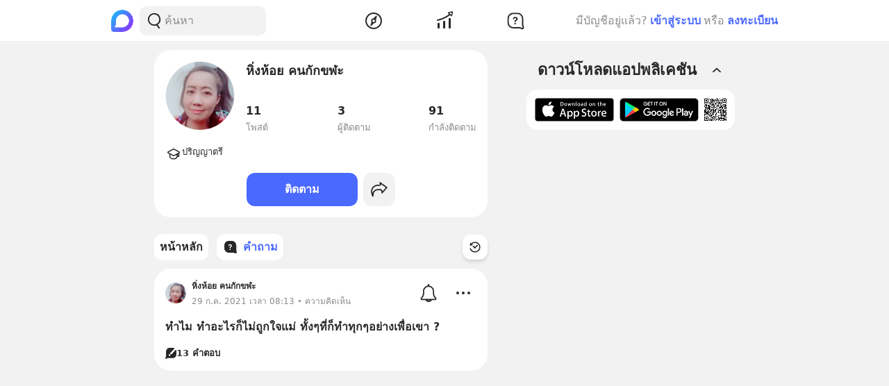

--- FILE ---
content_type: text/html; charset=utf-8
request_url: https://www.blockdit.com/users/5ef820192eb37d0ca79c305d/questions
body_size: 33882
content:
<!DOCTYPE html><html><head><link as="style" href="https://s2.blockdit.com/z/42.6.5/styles/react-dates/index.css" rel="preload"/><link as="style" href="https://s2.blockdit.com/z/42.6.5/styles/videojs/index.css" rel="preload"/><meta content="width=device-width, initial-scale=1, shrink-to-fit=no" name="viewport"/><meta charSet="utf-8"/><title>หิ่งห้อย คนกักขฬะ | คำถาม</title><link href="https://www.blockdit.com/users/5ef820192eb37d0ca79c305d/questions" rel="canonical"/><meta content="https://www.blockdit.com/users/5ef820192eb37d0ca79c305d/questions" property="og:url"/><meta content="https://t1.blockdit.com/photos/2020/06/5ef820ca579d670cd2c8804e_120x120xcover_5Zuy_a0v.jpg" property="og:image"/><meta content="หิ่งห้อย คนกักขฬะ | คำถาม" property="og:title"/><meta content="3 ผู้ติดตาม " property="og:description"/><meta content="com.blockdit://users/5ef820192eb37d0ca79c305d" property="al:ios:url"/><meta content="1287395706" property="al:ios:app_store_id"/><meta content="Blockdit" property="al:ios:app_name"/><meta content="com.blockdit://users/5ef820192eb37d0ca79c305d" property="al:android:url"/><meta content="com.siamsquared.longtunman" property="al:android:package"/><meta content="Blockdit" property="al:android:app_name"/><meta content="120" property="og:image:width"/><meta content="120" property="og:image:height"/><meta content="2221597074727260" property="fb:app_id"/><link href="https://s2.blockdit.com/z/42.6.5/styles/default/index.css" rel="stylesheet" type="text/css"/><meta name="next-head-count" content="20"/><link href="/apple-touch-icon.png" rel="apple-touch-icon"/><link href="/apple-touch-icon-precomposed.png" rel="apple-touch-icon-precomposed"/><link href="/apple-touch-icon-120x120.png" rel="apple-touch-icon" sizes="120x120"/><link href="/apple-touch-icon-120x120-precomposed.png" rel="apple-touch-icon-precomposed" sizes="120x120"/><link href="/apple-touch-icon-152x152.png" rel="apple-touch-icon" sizes="152x152"/><link href="/apple-touch-icon-152x152-precomposed.png" rel="apple-touch-icon-precomposed" sizes="152x152"/><link href="/apple-touch-icon-167x167.png" rel="apple-touch-icon" sizes="167x167"/><link href="/apple-touch-icon-167x167-precomposed.png" rel="apple-touch-icon-precomposed" sizes="167x167"/><script src="https://www.googletagmanager.com/gtag/js?id=G-D5J2P9HBVT" async=""></script><script>
      window.dataLayer = window.dataLayer || [];
        function gtag(){dataLayer.push(arguments);}
        gtag('js', new Date());
      </script><script>!function(f,b,e,v,n,t,s)
{if(f.fbq)return;n=f.fbq=function(){n.callMethod?
n.callMethod.apply(n,arguments):n.queue.push(arguments)};
if(!f._fbq)f._fbq=n;n.push=n;n.loaded=!0;n.version='2.0';
n.queue=[];t=b.createElement(e);t.async=!0;
t.src=v;s=b.getElementsByTagName(e)[0];
s.parentNode.insertBefore(t,s)}(window, document,'script',
'https://connect.facebook.net/en_US/fbevents.js');
fbq('init', '2225441291046115');
fbq('track', 'PageView');</script><script crossorigin="anonymous" src="https://pagead2.googlesyndication.com/pagead/js/adsbygoogle.js?client=ca-pub-9492664668099253" async=""></script><script>
        if (typeof Element.prototype.scrollTo !== 'function') {
          Element.prototype.scrollTo = () => {} 
        }
        
        if (typeof window.scrollTo !== 'function') {
          window.scrollTo = () => {} 
        }
    </script><noscript data-n-css=""></noscript><script defer="" crossorigin="anonymous" nomodule="" src="https://s2.blockdit.com/z/42.6.5/_next/static/chunks/polyfills-c67a75d1b6f99dc8.js"></script><script src="https://s2.blockdit.com/z/42.6.5/_next/static/chunks/webpack-5190643628edc35a.js" defer="" crossorigin="anonymous"></script><script src="https://s2.blockdit.com/z/42.6.5/_next/static/chunks/framework-10c14166d0f1b158.js" defer="" crossorigin="anonymous"></script><script src="https://s2.blockdit.com/z/42.6.5/_next/static/chunks/main-0f47ddc07724238a.js" defer="" crossorigin="anonymous"></script><script src="https://s2.blockdit.com/z/42.6.5/_next/static/chunks/pages/_app-021663d54b05661d.js" defer="" crossorigin="anonymous"></script><script src="https://s2.blockdit.com/z/42.6.5/_next/static/chunks/42238-7fff95d888023a08.js" defer="" crossorigin="anonymous"></script><script src="https://s2.blockdit.com/z/42.6.5/_next/static/chunks/68337-e546b80bd0a815da.js" defer="" crossorigin="anonymous"></script><script src="https://s2.blockdit.com/z/42.6.5/_next/static/chunks/84003-a15618b4169616c8.js" defer="" crossorigin="anonymous"></script><script src="https://s2.blockdit.com/z/42.6.5/_next/static/chunks/34022-4b717f2572dd24c5.js" defer="" crossorigin="anonymous"></script><script src="https://s2.blockdit.com/z/42.6.5/_next/static/chunks/25794-93ebc26b4572ad99.js" defer="" crossorigin="anonymous"></script><script src="https://s2.blockdit.com/z/42.6.5/_next/static/chunks/32922-95d59a970d083b44.js" defer="" crossorigin="anonymous"></script><script src="https://s2.blockdit.com/z/42.6.5/_next/static/chunks/33272-f3dfd7514122e5b0.js" defer="" crossorigin="anonymous"></script><script src="https://s2.blockdit.com/z/42.6.5/_next/static/chunks/8548-a911e91de0b7413e.js" defer="" crossorigin="anonymous"></script><script src="https://s2.blockdit.com/z/42.6.5/_next/static/chunks/95886-38f351dd7ed8a468.js" defer="" crossorigin="anonymous"></script><script src="https://s2.blockdit.com/z/42.6.5/_next/static/chunks/58654-04a3ce3964912498.js" defer="" crossorigin="anonymous"></script><script src="https://s2.blockdit.com/z/42.6.5/_next/static/chunks/90219-596e6a3a24acc3ab.js" defer="" crossorigin="anonymous"></script><script src="https://s2.blockdit.com/z/42.6.5/_next/static/chunks/91528-fe6aae2e2660996f.js" defer="" crossorigin="anonymous"></script><script src="https://s2.blockdit.com/z/42.6.5/_next/static/chunks/46216-8c81eb1acae913e9.js" defer="" crossorigin="anonymous"></script><script src="https://s2.blockdit.com/z/42.6.5/_next/static/chunks/33489-94a37051b45d231b.js" defer="" crossorigin="anonymous"></script><script src="https://s2.blockdit.com/z/42.6.5/_next/static/chunks/77483-5bffed272462d7e5.js" defer="" crossorigin="anonymous"></script><script src="https://s2.blockdit.com/z/42.6.5/_next/static/chunks/93913-da077dff62587b2c.js" defer="" crossorigin="anonymous"></script><script src="https://s2.blockdit.com/z/42.6.5/_next/static/chunks/17030-ad2575fa089e9108.js" defer="" crossorigin="anonymous"></script><script src="https://s2.blockdit.com/z/42.6.5/_next/static/chunks/16424-3ed6a29b175acbe6.js" defer="" crossorigin="anonymous"></script><script src="https://s2.blockdit.com/z/42.6.5/_next/static/chunks/82224-01b9f666a20eb9bc.js" defer="" crossorigin="anonymous"></script><script src="https://s2.blockdit.com/z/42.6.5/_next/static/chunks/49335-f645e13b7e92b58b.js" defer="" crossorigin="anonymous"></script><script src="https://s2.blockdit.com/z/42.6.5/_next/static/chunks/pages/users/%5Bid%5D/questions-0769a3a0ca8cfcb5.js" defer="" crossorigin="anonymous"></script><script src="https://s2.blockdit.com/z/42.6.5/_next/static/bdit-www@production-42.6.5/_buildManifest.js" defer="" crossorigin="anonymous"></script><script src="https://s2.blockdit.com/z/42.6.5/_next/static/bdit-www@production-42.6.5/_ssgManifest.js" defer="" crossorigin="anonymous"></script><style id="__jsx-2803542322">.col-left.jsx-2803542322{min-width:0px;}@media (min-width:1296px){.col-left.jsx-2803542322{max-width:220px;}}</style><style id="__jsx-3590485453">.hover-menu.jsx-3590485453:hover>.popover.jsx-3590485453{display:initial;left:50%;-webkit-transform:translate(-50%,0%);-ms-transform:translate(-50%,0%);transform:translate(-50%,0%);}</style><style id="__jsx-3860243245">body .theme{background:var(--color-warm-gray-1);}</style><style id="__jsx-3963066432">header.jsx-3963066432{z-index:1100;min-height:var(--nav-bar-mobile-height);}@media (min-width:576px){header.jsx-3963066432{min-height:var(--nav-bar-desktop-height);}}</style><style id="__jsx-4071685866">.mini-player-wrapper.jsx-4071685866{left:24px;width:280px;z-index:500;border-radius:24px 24px 0 0;overflow:hidden;}.video-wrapper.jsx-4071685866{padding-top:100%;}.video-wrapper.jsx-4071685866>div.jsx-4071685866{z-index:1;}.video-wrapper.jsx-4071685866>div.jsx-4071685866>div.jsx-4071685866{border-radius:24px 24px 0 0;}@media (max-width:575px){.mini-player-wrapper.jsx-4071685866{left:0;width:100%;z-index:500;border-radius:0;overflow:visible;}.video-wrapper.jsx-4071685866{width:80px;height:80px;}.video-wrapper.jsx-4071685866>div.jsx-4071685866>div.jsx-4071685866{border-radius:16px 16px 16px 16px;}.mini-player.jsx-4071685866{position:relative;left:12px;width:80px;height:80px;}.mini-player.jsx-4071685866>div.jsx-4071685866{border-radius:16px 16px 16px 16px;}.mini-player.jsx-4071685866 .video-js.vjs-audio-mini.jsx-4071685866{width:80px;height:80px;}.vjs-miniplayer-close.jsx-4071685866{display:none;}}</style><style id="__jsx-1324722758">.avatar.jsx-1324722758{font-size:100px;width:100px;height:100px;}@media (min-width:768px){.avatar.jsx-1324722758{font-size:100px;width:100px;height:100px;}}@media (min-width:992px){.avatar.jsx-1324722758{font-size:100px;width:100px;height:100px;}}.alpha.jsx-1324722758{font-size:0.4em;}</style><style id="__jsx-2045371619">.empty-alias.jsx-2045371619:before{white-space:pre-wrap;content:" ";}.btn-action.jsx-2045371619{min-width:140px;}.z-loading.jsx-2045371619{z-index:1;}</style><style id="__jsx-3100570627">.menu-container.jsx-3100570627{min-height:38px;}.menu-container.jsx-3100570627 .menu.jsx-3100570627{visibility:hidden;}.menu-container.jsx-3100570627 .menu.menu-visible.jsx-3100570627{visibility:visible;}.menu-container.jsx-3100570627:hover .menu.jsx-3100570627{visibility:visible;}</style><style id="__jsx-676424052">.avatar.jsx-676424052{font-size:30px;width:30px;height:30px;}@media (min-width:768px){.avatar.jsx-676424052{font-size:30px;width:30px;height:30px;}}@media (min-width:992px){.avatar.jsx-676424052{font-size:30px;width:30px;height:30px;}}.alpha.jsx-676424052{font-size:0.4em;}</style><style id="__jsx-3545645679">@charset "UTF-8";li.jsx-3545645679:after{margin:0 0.2rem;content:"•";}li.jsx-3545645679:last-child.jsx-3545645679:after{content:"";}</style></head><body><div id="__next" data-reactroot=""><div class="theme flex flex-col flex-grow"><div class="flex-grow flex flex-col"><header class="jsx-3963066432 sticky top-0 flex flex-col bg-white border-b border-warm-gray-1 px-3 md:px-0"><div class="jsx-3860243245 container flex flex-col md:flex-row flex-wrap min-h-0 flex-grow bg-white"><div class="jsx-2803542322 relative min-h-full w-full md:w-1/3 lg:w-1/4 hidden md:block md:pr-4 xl:px-4 bg-white"><div class="jsx-2803542322 h-full col-left flex items-center"><ul class="min-w-0 flex-grow flex items-center"><li class="mr-2 flex-shrink-0"><a href="/discover/popular/all"><svg class="h-8 w-8" viewBox="0 0 36 36" xmlns:xlink="http://www.w3.org/1999/xlink"><title>Blockdit Logo</title><defs><path d="M18,0 C8.075,0 0,8.075 0,18 L0,18 L0,31.936 C0,34.18 1.82,36 4.064,36 L4.064,36 L18,36 C22.357,36 26.357,34.443 29.474,31.857 L29.474,31.857 C29.912,31.514 30.336,31.144 30.74,30.74 L30.74,30.74 C31.144,30.336 31.514,29.912 31.857,29.474 L31.857,29.474 C34.443,26.357 36,22.357 36,18 L36,18 C36,8.075 27.925,0 18,0 Z M7.349,28.372 C6.24,28.37 5.734,27.005 6.558,26.263 L6.558,26.263 C7.34,25.558 7.971,24.78 7.971,24.104 L7.971,24.104 L7.971,17.763 C7.971,13.912 10.902,9.598 14.525,8.291 L14.525,8.291 C21.942,5.613 28.885,11.103 28.769,18.175 L28.769,18.175 C28.677,23.802 23.747,28.4 18.119,28.4 L18.119,28.4 C18.119,28.4 11.649,28.382 7.349,28.372 L7.349,28.372 Z" id="primary-path-1"></path><linearGradient id="nav-logo-primary-linearGradient-3" x1="-20.85082%" x2="96.0521672%" y1="3.49703889%" y2="96.8143356%"><stop offset="0%" style="stop-color:#00DAFB"></stop><stop offset="100%" style="stop-color:#9724FF"></stop></linearGradient></defs><g fill="none" fill-rule="evenodd" id="logo-/-blockdit_primary-/-logo_blockdit" stroke="none" stroke-width="1"><g id="primary-Group-3"><mask id="primary-mask-2" style="fill:#FFFFFF"><use xlink:href="#primary-path-1"></use></mask><g id="primary-Clip-2"></g><path d="M18,0 C8.075,0 0,8.075 0,18 L0,18 L0,31.936 C0,34.18 1.82,36 4.064,36 L4.064,36 L18,36 C22.357,36 26.357,34.443 29.474,31.857 L29.474,31.857 C29.912,31.514 30.336,31.144 30.74,30.74 L30.74,30.74 C31.144,30.336 31.514,29.912 31.857,29.474 L31.857,29.474 C34.443,26.357 36,22.357 36,18 L36,18 C36,8.075 27.925,0 18,0 Z M7.349,28.372 C6.24,28.37 5.734,27.005 6.558,26.263 L6.558,26.263 C7.34,25.558 7.971,24.78 7.971,24.104 L7.971,24.104 L7.971,17.763 C7.971,13.912 10.902,9.598 14.525,8.291 L14.525,8.291 C21.942,5.613 28.885,11.103 28.769,18.175 L28.769,18.175 C28.677,23.802 23.747,28.4 18.119,28.4 L18.119,28.4 C18.119,28.4 11.649,28.382 7.349,28.372 L7.349,28.372 Z" fill="url(#nav-logo-primary-linearGradient-3)" id="primary-Fill-1" mask="url(#primary-mask-2)"></path></g></g></svg></a></li><li class="hidden md:flex flex-grow h-full relative"><div class="absolute inset-0 flex items-center"><div class="w-full"><form class="relative w-full"><div class="flex items-center"><div class="flex items-center gap-1.5 overflow-hidden rounded flex-grow border border-block px-3 py-1.5 bg-warm-gray-1 px-1.5"><button aria-label="Search Button" class="text-gray-scale-2" type="button"><svg data-tintable="true" data-type="svgr-icon" fill="none" height="30" width="30" xmlns="http://www.w3.org/2000/svg"><path clip-rule="evenodd" d="M15 3.85a9.15 9.15 0 0 1 5.116 16.737l-.117.076 2.962 3.957a.936.936 0 0 1-.15 1.284l-.095.07a1.05 1.05 0 0 1-1.41-.23l-3.12-4.166-.242.088c-.822.28-1.683.44-2.565.476L15 22.15a9.15 9.15 0 1 1 0-18.3m0 1.865a7.285 7.285 0 1 0 0 14.57 7.285 7.285 0 0 0 0-14.57" fill="#27282A" fill-rule="evenodd"></path></svg></button><div class="flex-grow min-w-0"><label class="block w-full focus:outline-none bg-transparent text-base flex items-center gap-2 true border-none border bg-white rounded-input"><input type="text" class="bg-transparent min-w-0 flex-grow block appearance-none focus:outline-none placeholder-gray-scale-2" placeholder="ค้นหา" value=""/></label></div></div></div></form></div></div></li></ul></div></div><div class="w-full md:w-2/3 lg:w-1/2 xl:w-5/12 relative min-h-0 flex-grow md:flex-grow-0 flex items-center flex-grow min-w-0"><div class="jsx-3963066432 flex-shrink-0"><a href="/discover/popular/all"><svg class="h-8 md:hidden" viewBox="0 0 36 36" xmlns:xlink="http://www.w3.org/1999/xlink"><title>Blockdit Logo (Mobile)</title><defs><path d="M18,0 C8.075,0 0,8.075 0,18 L0,18 L0,31.936 C0,34.18 1.82,36 4.064,36 L4.064,36 L18,36 C22.357,36 26.357,34.443 29.474,31.857 L29.474,31.857 C29.912,31.514 30.336,31.144 30.74,30.74 L30.74,30.74 C31.144,30.336 31.514,29.912 31.857,29.474 L31.857,29.474 C34.443,26.357 36,22.357 36,18 L36,18 C36,8.075 27.925,0 18,0 Z M7.349,28.372 C6.24,28.37 5.734,27.005 6.558,26.263 L6.558,26.263 C7.34,25.558 7.971,24.78 7.971,24.104 L7.971,24.104 L7.971,17.763 C7.971,13.912 10.902,9.598 14.525,8.291 L14.525,8.291 C21.942,5.613 28.885,11.103 28.769,18.175 L28.769,18.175 C28.677,23.802 23.747,28.4 18.119,28.4 L18.119,28.4 C18.119,28.4 11.649,28.382 7.349,28.372 L7.349,28.372 Z" id="primary-path-1"></path><linearGradient id="nav-logo-primary-linearGradient-3" x1="-20.85082%" x2="96.0521672%" y1="3.49703889%" y2="96.8143356%"><stop offset="0%" style="stop-color:#00DAFB"></stop><stop offset="100%" style="stop-color:#9724FF"></stop></linearGradient></defs><g fill="none" fill-rule="evenodd" id="logo-/-blockdit_primary-/-logo_blockdit" stroke="none" stroke-width="1"><g id="primary-Group-3"><mask id="primary-mask-2" style="fill:#FFFFFF"><use xlink:href="#primary-path-1"></use></mask><g id="primary-Clip-2"></g><path d="M18,0 C8.075,0 0,8.075 0,18 L0,18 L0,31.936 C0,34.18 1.82,36 4.064,36 L4.064,36 L18,36 C22.357,36 26.357,34.443 29.474,31.857 L29.474,31.857 C29.912,31.514 30.336,31.144 30.74,30.74 L30.74,30.74 C31.144,30.336 31.514,29.912 31.857,29.474 L31.857,29.474 C34.443,26.357 36,22.357 36,18 L36,18 C36,8.075 27.925,0 18,0 Z M7.349,28.372 C6.24,28.37 5.734,27.005 6.558,26.263 L6.558,26.263 C7.34,25.558 7.971,24.78 7.971,24.104 L7.971,24.104 L7.971,17.763 C7.971,13.912 10.902,9.598 14.525,8.291 L14.525,8.291 C21.942,5.613 28.885,11.103 28.769,18.175 L28.769,18.175 C28.677,23.802 23.747,28.4 18.119,28.4 L18.119,28.4 C18.119,28.4 11.649,28.382 7.349,28.372 L7.349,28.372 Z" fill="url(#nav-logo-primary-linearGradient-3)" id="primary-Fill-1" mask="url(#primary-mask-2)"></path></g></g></svg></a></div><ul class="jsx-3963066432 min-w-0 flex-grow flex justify-around px-4"><li class="jsx-3963066432"></li><li class="jsx-3590485453 hover-menu relative"><a class="bg-transparent text-black hover:text-black disabled:text-warm-gray-3" target="" href="/discover/popular/all"><svg data-tintable="true" data-type="svgr-icon" fill="none" height="30" width="30" xmlns="http://www.w3.org/2000/svg" class="text-black"><path clip-rule="evenodd" d="M14.975 3C8.361 3 3 8.361 3 14.975S8.361 26.95 14.975 26.95 26.95 21.589 26.95 14.975 21.589 3 14.975 3M5 14.975C5 9.466 9.466 5 14.975 5s9.975 4.466 9.975 9.975-4.466 9.975-9.975 9.975S5 20.484 5 14.975m13.321-1.493 1.315-5.247c.158-.635-.613-1.08-1.083-.625l-3.89 3.762-.138.014a3.65 3.65 0 0 0-3.17 3.619l.008.241c.031.48.156.942.364 1.367l.08.15-1.427 4.991-.02.092c-.09.601.664 1.002 1.112.539l3.608-3.733.121-.002a3.65 3.65 0 0 0 3.454-3.645l-.007-.236a3.6 3.6 0 0 0-.256-1.127zm-5.166 1.523a1.85 1.85 0 1 1 3.7 0 1.85 1.85 0 0 1-3.7 0" fill="#27282A" fill-rule="evenodd"></path></svg></a><div class="jsx-3590485453 popover capitalize whitespace-nowrap hidden absolute mt-1 text-xs text-gray-scale-2 rounded-full py-1 px-2 shadow-md bg-white">สำรวจ</div></li><li class="jsx-3590485453 hover-menu relative"><a class="bg-transparent text-black hover:text-black disabled:text-warm-gray-3" target="" href="/invest/popular/all"><svg data-tintable="true" data-type="svgr-icon" fill="none" height="30" width="30" xmlns="http://www.w3.org/2000/svg" class="text-black"><path clip-rule="evenodd" d="M7 18a1 1 0 0 1 1 1v6a1 1 0 0 1-1 1H6a1 1 0 0 1-1-1v-6a1 1 0 0 1 1-1zm8-3a1 1 0 0 1 1 1v9a1 1 0 0 1-1 1h-1a1 1 0 0 1-1-1v-9a1 1 0 0 1 1-1zm8-4a1 1 0 0 1 1 1v13a1 1 0 0 1-1 1h-1a1 1 0 0 1-1-1V12a1 1 0 0 1 1-1zm4.151-8.087-1.14 4.577a1.25 1.25 0 0 1-2.112.566l-1.026-1.061c-5.393 4.03-11.287 6.695-17.675 7.985a1 1 0 1 1-.396-1.96c6.013-1.215 11.567-3.705 16.67-7.476L20.425 4.46a1.25 1.25 0 0 1 .64-2.09l4.614-.981a1.25 1.25 0 0 1 1.473 1.525m-1.552.024-3.782.804.874.904c.041.002.07.05.136.142l1.837 1.902z" fill="#27282A" fill-rule="evenodd"></path></svg></a><div class="jsx-3590485453 popover capitalize whitespace-nowrap hidden absolute mt-1 text-xs text-gray-scale-2 rounded-full py-1 px-2 shadow-md bg-white">ลงทุน</div></li><li class="jsx-3590485453 hover-menu relative"><a class="bg-transparent text-black hover:text-black disabled:text-warm-gray-3" target="" href="/questions/popular"><svg data-tintable="true" data-type="svgr-icon" fill="none" height="30" width="30" xmlns="http://www.w3.org/2000/svg" class="text-black"><mask fill="#000" height="25" id="null_icon_question_30_outline_svg__a" maskUnits="userSpaceOnUse" width="25" x="3.6" y="3.3"><path d="M3.6 3.3h25v25h-25z" fill="#fff"></path><path clip-rule="evenodd" d="m24.617 21.905-.064-.354-.05-.47-.031-.535-.016-.573-.003-8.021-.006-.266c-.138-3.552-2.9-6.386-6.206-6.386h-6.475l-.247.007C8.24 5.457 5.6 8.419 5.6 11.99l.001 5.287.006.266c.138 3.552 2.9 6.386 6.206 6.386h7.383l1.11.008.835.025.376.025.247.027.36.085.21.076.457.192.754.343 1.122.526a.654.654 0 0 0 .888-.828l-.226-.584-.621-1.611z" fill-rule="evenodd"></path></mask><path clip-rule="evenodd" d="m24.617 21.905-.064-.354-.05-.47-.031-.535-.016-.573-.003-8.021-.006-.266c-.138-3.552-2.9-6.386-6.206-6.386h-6.475l-.247.007C8.24 5.457 5.6 8.419 5.6 11.99l.001 5.287.006.266c.138 3.552 2.9 6.386 6.206 6.386h7.383l1.11.008.835.025.376.025.247.027.36.085.21.076.457.192.754.343 1.122.526a.654.654 0 0 0 .888-.828l-.226-.584-.621-1.611z" mask="url(#null_icon_question_30_outline_svg__a)" stroke="#27282A" stroke-width="4"></path><path clip-rule="evenodd" d="M14.671 17.883c.667 0 1.202.506 1.202 1.15 0 .645-.535 1.15-1.202 1.15-.659 0-1.194-.505-1.194-1.15s.535-1.15 1.194-1.15m.279-8.547c2.08 0 3.479 1.143 3.479 2.85 0 1.105-.535 1.86-1.568 2.467-.974.564-1.194.88-1.289 1.495-.11.49-.395.776-.915.776-.623 0-.989-.425-.989-1.026v-.102c0-.864.447-1.436 1.311-1.941.945-.564 1.23-.93 1.23-1.604 0-.718-.556-1.216-1.362-1.216-.718 0-1.201.352-1.435 1.004-.184.468-.513.673-.96.673-.578 0-.937-.358-.937-.915 0-.315.073-.593.22-.872.468-.966 1.64-1.59 3.215-1.59" fill="#27282A" fill-rule="evenodd"></path></svg></a><div class="jsx-3590485453 popover capitalize whitespace-nowrap hidden absolute mt-1 text-xs text-gray-scale-2 rounded-full py-1 px-2 shadow-md bg-white">คำถาม</div></li><li class="jsx-3963066432"></li></ul><div class="jsx-3963066432 lg:hidden"><button class="mx-1 font-semibold bg-transparent text-blue-1 disabled:text-warm-gray-3">เข้าสู่ระบบ</button></div></div><div class="col-right hidden lg:block w-1/4 max-w-1/4 pl-4 xl:px-4 xl:max-w-[300px] lg:flex items-center justify-center relative"><div class="flex items-center lg:block mx-4 md:mx-0 text-gray-scale-2 lg:absolute lg:whitespace-nowrap right-0">มีบัญชีอยู่แล้ว?<button class="mx-1 font-semibold bg-transparent text-blue-1 disabled:text-warm-gray-3">เข้าสู่ระบบ</button>หรือ<button class="ml-1 font-semibold bg-transparent text-blue-1 disabled:text-warm-gray-3">ลงทะเบียน</button></div></div></div></header><div class="jsx-3860243245 container flex flex-col md:flex-row flex-wrap min-h-0 flex-grow justify-center bg-warm-gray-1"><div class="w-full md:w-2/3 lg:w-1/2 xl:w-5/12 relative min-h-0 flex-grow md:flex-grow-0 min-w-0"><ul><li><div class="jsx-2045371619 mx-3 md:mx-0 px-3 py-4 md:p-4 bg-white rounded-xxl my-3"><div class="jsx-2045371619 px-1 md:px-0"><div class="jsx-2045371619 flex items-start"><div class="jsx-2045371619 flex-shrink-0 mr-3 md:mr-4"><div class="jsx-2045371619 z-loading relative cursor-pointer"><div class="jsx-1324722758 avatar overflow-hidden border border-warm-gray-1 rounded-full"><img src="https://t1.blockdit.com/photos/2020/06/5ef820ca579d670cd2c8804e_120x120xcover_5Zuy_a0v.jpg" class="jsx-1324722758 w-full h-full object-cover"/></div></div></div><div class="jsx-2045371619 min-w-0 flex-grow"><div class="jsx-2045371619 flex flex-col mb-1.5 md:mb-3"><div class="jsx-2045371619 flex"><div class="jsx-2045371619 text-lg font-semibold min-w-0 flex-grow break-words mb-1 md:mb-0.5">หิ่งห้อย คนกักขฬะ</div></div><div class="jsx-2045371619 text-gray-scale-2 truncate text-sm empty-alias"></div></div><ul class="jsx-2045371619 flex"><li class="jsx-2045371619 flex-1 md:last:flex-none mr-0 sm:mr-3 last:mr-0 md:mr-0"><div class="jsx-2045371619 block w-full text-black"><div class="jsx-2045371619 font-semibold md:mb-0.5">11</div><div class="jsx-2045371619 text-gray-scale-2 text-sm">โพสต์</div></div></li><li class="jsx-2045371619 flex-1 md:last:flex-none mr-0 sm:mr-3 last:mr-0 md:mr-0"><div class="jsx-2045371619 block w-full text-black"><div class="jsx-2045371619 font-semibold md:mb-0.5">3</div><div class="jsx-2045371619 text-gray-scale-2 text-sm">ผู้ติดตาม</div></div></li><li class="jsx-2045371619 flex-1 md:last:flex-none mr-0 sm:mr-3 last:mr-0 md:mr-0"><div class="jsx-2045371619 block w-full text-black"><div class="jsx-2045371619 font-semibold md:mb-0.5">91</div><div class="jsx-2045371619 text-gray-scale-2 text-sm">กำลังติดตาม</div></div></li></ul></div></div><ul class="jsx-2045371619 mt-4"><li class="jsx-2045371619 flex py-1.5 first:pt-0 last:pb-0 gap-1.5"><div class="jsx-2045371619 flex-shrink-0"><svg data-tintable="true" data-type="svgr-icon" fill="none" height="24" width="24" xmlns="http://www.w3.org/2000/svg"><path clip-rule="evenodd" d="m12.671 5.13.158.074 7.293 3.857c.824.435 1.12 1.425.663 2.21-.117.2-.276.373-.467.51l-.002 3.7-.01.172-.006.057-.03.171a1.75 1.75 0 0 1-2.748 1.005 5 5 0 0 1-4.798 3.595h-2a5 5 0 0 1-5-5l-.001-2.604-1.845-.976c-.824-.435-1.12-1.425-.663-2.21.13-.22.31-.409.528-.551l.135-.08 7.293-3.856a1.78 1.78 0 0 1 1.5-.073m-5.448 8.54.001 1.811a3.5 3.5 0 0 0 3.308 3.495l.192.005h2a3.5 3.5 0 0 0 3.495-3.308l.005-.192-.001-1.519-3.394 1.796a1.78 1.78 0 0 1-1.5.073l-.158-.073zm11.592-1.078-.5.264.001 2.625.007.057a.25.25 0 0 0 .487 0l.006-.057zm-6.881-6.084-.062.023-7.292 3.856a.2.2 0 0 0-.07.061c-.018.032-.013.068.03.102l.04.025 7.292 3.857c.058.03.13.038.194.022l.062-.022 7.292-3.857a.2.2 0 0 0 .07-.06c.018-.033.013-.069-.03-.103l-.04-.025-7.292-3.856a.3.3 0 0 0-.194-.023" fill="#27282A" fill-rule="evenodd"></path></svg></div><div class="jsx-2045371619 min-w-0 flex-grow break-words whitespace-pre-wrap text-sm"><span>ปริญญาตรี
</span></div></li></ul></div><ul class="jsx-2045371619 flex items-center"></ul><ul class="jsx-2045371619"></ul></div></li></ul><div class="sticky top-[50px] sm:top-[60px] mx-3 md:mx-0"><div class="absolute right-0 bottom-full h-[50px] sm:h-[60px]"><div class="absolute right-0 bottom-full" style="margin-bottom:1px"></div></div><div class="duration-100 pl-0 pr-16"><div><ul class="flex overflow-x-auto space-x-3 duration-100 py-3 no-scrollbar"><li class="flex-shrink-0"><a class="hover:no-underline block h-full flex justify-center items-center rounded hover:no-underline bg-hover bg-white text-black disabled:bg-white disabled:text-warm-gary-3" target="" href="/users/5ef820192eb37d0ca79c305d"><div class="jsx-3100570627 menu-container w-full h-full flex items-center relative px-2 py-1.5 text-black bg-hover rounded"><div class="jsx-3100570627 min-w-0 flex-grow"><h6 class="jsx-3100570627 truncate"><div class="flex items-center gap-2"><div class="flex-shrink-0">หน้าหลัก</div></div></h6></div></div></a></li><li class="flex-shrink-0"><a class="hover:no-underline block h-full flex justify-center items-center rounded hover:no-underline bg-hover bg-white text-black disabled:bg-white disabled:text-warm-gary-3" target="" href="/users/5ef820192eb37d0ca79c305d/questions"><div class="jsx-3100570627 menu-container w-full h-full flex items-center relative px-2 py-1.5 text-primary rounded"><div class="jsx-3100570627 flex-shrink-0 mr-1.5"><svg data-tintable="true" data-type="svgr-icon" fill="none" height="24" width="24" xmlns="http://www.w3.org/2000/svg"><path clip-rule="evenodd" d="M13.979 3c3.309 0 6.018 2.785 6.152 6.255l.005.232.002 5.973.01.385.02.357.03.275.022.129.028.093.612 1.586c.634 1.637-1.001 3.211-2.593 2.567l-.108-.047-.824-.387-.527-.24-.303-.128-.045-.016-.106-.025-.247-.018-.592-.018-.822-.006H9.157c-3.309 0-6.018-2.785-6.152-6.255L3 13.48V9.516c0-3.451 2.58-6.359 5.899-6.51L9.123 3zm-2.787 11.419c-.458 0-.83.391-.83.89 0 .5.372.891.83.891.462 0 .833-.391.833-.89 0-.5-.37-.891-.834-.891m.193-6.619c-1.094 0-1.907.482-2.232 1.23A1.5 1.5 0 0 0 9 9.707c0 .43.25.709.65.709.311 0 .54-.16.667-.522.163-.505.498-.777.997-.777.559 0 .945.386.945.941 0 .522-.198.806-.854 1.242-.6.392-.91.834-.91 1.504v.079c0 .465.254.794.686.794.361 0 .56-.221.636-.601.066-.477.219-.72.895-1.157.717-.471 1.088-1.055 1.088-1.912 0-1.321-.971-2.206-2.415-2.206" fill="#27282A" fill-rule="evenodd"></path></svg></div><div class="jsx-3100570627 min-w-0 flex-grow"><h6 class="jsx-3100570627 truncate"><div class="flex items-center gap-2"><div class="flex-shrink-0">คำถาม</div></div></h6></div></div></a></li></ul></div><div class="absolute inset-y-0 right-0 flex items-center flex-shrink-0 mr-0"><button aria-label="Time Filter Button" class="text-black hover:text-primary shadow-md rounded sticky-menus p-2 bg-white"><svg data-tintable="true" data-type="svgr-icon" fill="none" height="20" width="20" xmlns="http://www.w3.org/2000/svg"><path clip-rule="evenodd" d="M9.833 2.375c4.303 0 7.792 3.413 7.792 7.625s-3.489 7.625-7.792 7.625c-3.386 0-6.384-2.14-7.42-5.289a.773.773 0 0 1 .511-.977c.415-.13.86.093.994.5.824 2.508 3.215 4.214 5.915 4.214 3.431 0 6.211-2.72 6.211-6.073s-2.78-6.073-6.21-6.073c-1.496 0-2.926.52-4.05 1.466l-.038.033.825.466c.161.091.203.293.1.445l-.044.055-.056.04-3.284 1.852a.315.315 0 0 1-.472-.27l.002-3.708c0-.24.262-.388.472-.27l1.025.58a7.86 7.86 0 0 1 4.992-2.224l.27-.013zm4.095 4.601a.8.8 0 0 1-.066 1.12l-2.731 2.465-.004.088a1.425 1.425 0 0 1-1.168 1.289l-.12.015-.117.005a1.42 1.42 0 0 1-1.406-1.313l-.002-.034-1.643-1.325a.8.8 0 0 1-.227-.945l.045-.088.055-.082a.777.777 0 0 1 1.103-.128L9.12 9.232l.04-.02q.132-.057.276-.088l.147-.022.139-.007q.275 0 .536.107l.015.007 2.547-2.3a.776.776 0 0 1 1.108.067" fill="#27282A" fill-rule="evenodd"></path></svg></button></div></div></div><ul class="mx-3 md:mx-0"><li class="mb-3"><div><div class="bg-white w-full block text-black hover:cursor-pointer hover:text-black hover:no-underline bg-hover rounded-xxl" data-testid="FeedItemQuestion.61026330b23f7b0b409019d7"><div class="p-3 md:p-4"><div class="flex mb-4"><div class="flex-shrink-0 mr-2 mt-1"><a class="hover:no-underline" data-testid="FeedItemQuestion.QuestionAccount.LinkProfile.Avatar.61026330b23f7b0b409019d7" href="/users/5ef820192eb37d0ca79c305d"><div class="jsx-676424052 avatar overflow-hidden rounded-full"><img src="https://t1.blockdit.com/photos/2020/06/5ef820ca579d670cd2c8804e_120x120xcover_5Zuy_a0v.jpg" class="jsx-676424052 w-full h-full object-cover"/></div></a></div><div class="min-w-0 flex-grow text-xs"><div class="flex truncate"><a class="font-semibold text-black flex gap-1 items-center truncate" data-testid="FeedItemQuestion.QuestionAccount.LinkProfile.AccountNameExtension.61026330b23f7b0b409019d7" href="/users/5ef820192eb37d0ca79c305d"><span class="truncate">หิ่งห้อย คนกักขฬะ</span></a></div><div class="flex"><div class="text-xs text-gray-scale-2 mt-1">29 ก.ค. 2021 เวลา 08:13 • ความคิดเห็น</div></div></div><div class="mr-3"><button data-testid="IconButton.61026330b23f7b0b409019d7.Subscribe" class="disabled:cursor-default disabled:bg-white min-w-0 p-1 rounded flex flex-shrink-0 bg-hover rounded"><svg data-tintable="true" data-type="svgr-icon" fill="none" height="30" width="30" xmlns="http://www.w3.org/2000/svg"><path clip-rule="evenodd" d="M15 2.1c.655 0 1.202.5 1.273 1.163l.006.133v1.109l.127.021c3.633.652 6.395 3.756 6.634 7.51l.012.262.005.264v3.195a7.57 7.57 0 0 0 2.635 5.76c.481.417.753 1.013.753 1.644a2.147 2.147 0 0 1-1.974 2.15l-.152.006-4.286-.002-1.718 1.635a4.78 4.78 0 0 1-3.212 1.2l-.229-.008a4.78 4.78 0 0 1-2.921-1.222l-1.707-1.605-4.564.002c-1.123 0-2.044-.885-2.122-2.002l-.005-.154c0-.63.27-1.226.744-1.636a7.57 7.57 0 0 0 2.639-5.476l.005-.292v-3.194c0-3.971 2.831-7.352 6.655-8.037l.122-.021v-1.11c0-.67.503-1.222 1.15-1.288zm1.889 23.688h-3.476l.098.07c.37.246.794.406 1.238.465l.224.022.172.005.21-.007a2.96 2.96 0 0 0 1.42-.474zM14.953 6.129l-1.04.169c-2.89.518-5.053 3.034-5.165 6.018l-.005.246v3.226l-.006.326a9.37 9.37 0 0 1-3.259 6.77.36.36 0 0 0-.123.277c0 .174.118.32.257.348l.07.008h18.577l.083-.001c.166-.013.303-.167.303-.355 0-.11-.045-.21-.125-.279a9.37 9.37 0 0 1-3.258-6.811l-.005-.314v-3.168l-.004-.236c-.095-2.988-2.248-5.513-5.126-6.048l-.236-.039z" fill="#27282A" fill-rule="evenodd"></path></svg></button></div><div class="flex-shrink-0"><div class="hover:cursor-pointer text-black bg-hover p-1 rounded"><svg data-tintable="true" data-type="svgr-icon" fill="none" height="30" width="30" xmlns="http://www.w3.org/2000/svg"><path clip-rule="evenodd" d="M7 17a2 2 0 1 0 0-4 2 2 0 0 0 0 4m8 0a2 2 0 1 0 0-4 2 2 0 0 0 0 4m8 0a2 2 0 1 0 0-4 2 2 0 0 0 0 4" fill="#27282A" fill-rule="evenodd"></path></svg></div></div></div><div class="flex"><div class="min-w-0 flex-grow"><div class="font-semibold break-words">ทำไม ทำอะไรก็ไม่ถูกใจแม่ ทั้งๆที่ก็ทำทุกๆอย่างเพื่อเขา ?</div><div class="flex items-center font-semibold mt-4"><div class="flex items-center mr-3 gap-1"><svg data-tintable="true" data-type="svgr-icon" fill="none" height="16" width="16" xmlns="http://www.w3.org/2000/svg"><g clip-path="url(#null_icon_answer_16_solid_svg__a)"><path clip-rule="evenodd" d="M10.91 0c.975 0 1.889.298 2.665.813L7.48 7.23a1.297 1.297 0 0 0 0 1.787l.042.042a1.17 1.17 0 0 0 1.655-.042l6.079-6.398c.442.774.71 1.674.742 2.635L16 5.45V9.27c0 2.932-2.192 5.342-4.909 5.446l-.181.003H5.198l-.527.007-.373.01-.347.014c-.16.01-.296.022-.385.038a1 1 0 0 0-.106.031l-.169.065-.344.146-.85.386-1.105.523c-.564.252-1.13-.317-.963-.92l.027-.082.871-2.232c.11-.282.145-.847.155-1.392l.004-.4V5.449c0-2.932 2.192-5.342 4.908-5.446L6.177 0zM6.927 9.51a1.17 1.17 0 0 0-1.655.042 1.297 1.297 0 0 0 0 1.787l.042.042a1.17 1.17 0 0 0 1.655-.042c.476-.5.476-1.286 0-1.787z" fill="#27282A" fill-rule="evenodd"></path></g><defs><clipPath id="null_icon_answer_16_solid_svg__a"><path d="M0 0h16v16H0z" fill="#fff"></path></clipPath></defs></svg><div class="truncate text-sm">13 คำตอบ</div></div></div></div></div></div></div></div></li></ul></div><div class="hidden lg:block ml-14 w-[300px] sticky bottom-0 mt-auto py-3"><ul><li><h3 class="flex items-center justify-between cursor-pointer px-4 py-3"><div>ดาวน์โหลดแอปพลิเคชัน</div><svg data-tintable="true" data-type="svgr-icon" fill="none" height="20" width="20" xmlns="http://www.w3.org/2000/svg"><path clip-rule="evenodd" d="m10.612 7.089 5 4.615.083.089a.9.9 0 0 1-.033 1.183l-.089.083-.1.071a.9.9 0 0 1-1.082-.103l-4.389-4.053-4.39 4.053-.096.076a.9.9 0 0 1-1.126-1.399l5-4.615.11-.086a.9.9 0 0 1 1.111.086" fill="#27282A" fill-rule="evenodd"></path></svg></h3><div class="overflow-hidden transition-all duration-500 ease-in-out max-h-[600px] mb-4"><ul class="w-full flex items-center p-3 bg-white rounded-input"><li class="mr-2"><a href="https://itunes.apple.com/th/app/blockdit/id1287395706?mt=8"><img class="w-full h-auto" src="https://s2.blockdit.com/z/42.6.5/media/app/download-ios.png"/></a></li><li class="mr-2"><a href="https://play.google.com/store/apps/details?id=com.siamsquared.longtunman"><img class="w-full h-auto" src="https://s2.blockdit.com/z/42.6.5/media/app/download-android.png"/></a></li><li><div><div class="h-8 hover:cursor-pointer"><svg height="128" width="128" viewBox="0 0 37 37" class="h-full w-auto"><path fill="#FFFFFF" d="M0,0 h37v37H0z" shape-rendering="crispEdges"></path><path fill="#000000" d="M0 0h7v1H0zM8 0h1v1H8zM11 0h2v1H11zM14 0h1v1H14zM20 0h3v1H20zM25 0h2v1H25zM30,0 h7v1H30zM0 1h1v1H0zM6 1h1v1H6zM9 1h2v1H9zM13 1h2v1H13zM16 1h1v1H16zM19 1h1v1H19zM22 1h1v1H22zM25 1h1v1H25zM28 1h1v1H28zM30 1h1v1H30zM36,1 h1v1H36zM0 2h1v1H0zM2 2h3v1H2zM6 2h1v1H6zM10 2h1v1H10zM12 2h5v1H12zM19 2h7v1H19zM27 2h2v1H27zM30 2h1v1H30zM32 2h3v1H32zM36,2 h1v1H36zM0 3h1v1H0zM2 3h3v1H2zM6 3h1v1H6zM12 3h2v1H12zM16 3h2v1H16zM19 3h3v1H19zM23 3h4v1H23zM28 3h1v1H28zM30 3h1v1H30zM32 3h3v1H32zM36,3 h1v1H36zM0 4h1v1H0zM2 4h3v1H2zM6 4h1v1H6zM9 4h1v1H9zM11 4h1v1H11zM14 4h1v1H14zM16 4h1v1H16zM18 4h2v1H18zM25 4h1v1H25zM28 4h1v1H28zM30 4h1v1H30zM32 4h3v1H32zM36,4 h1v1H36zM0 5h1v1H0zM6 5h1v1H6zM10 5h1v1H10zM12 5h3v1H12zM16 5h1v1H16zM20 5h1v1H20zM22 5h2v1H22zM25 5h2v1H25zM30 5h1v1H30zM36,5 h1v1H36zM0 6h7v1H0zM8 6h1v1H8zM10 6h1v1H10zM12 6h1v1H12zM14 6h1v1H14zM16 6h1v1H16zM18 6h1v1H18zM20 6h1v1H20zM22 6h1v1H22zM24 6h1v1H24zM26 6h1v1H26zM28 6h1v1H28zM30,6 h7v1H30zM8 7h1v1H8zM10 7h2v1H10zM13 7h1v1H13zM19 7h1v1H19zM22 7h4v1H22zM27 7h2v1H27zM0 8h2v1H0zM3 8h2v1H3zM6 8h1v1H6zM9 8h3v1H9zM14 8h2v1H14zM17 8h1v1H17zM19 8h2v1H19zM24 8h1v1H24zM26 8h1v1H26zM28 8h1v1H28zM30 8h1v1H30zM36,8 h1v1H36zM1 9h1v1H1zM4 9h1v1H4zM9 9h1v1H9zM12 9h4v1H12zM19 9h1v1H19zM23 9h1v1H23zM27 9h1v1H27zM31 9h2v1H31zM35 9h1v1H35zM1 10h2v1H1zM4 10h1v1H4zM6 10h2v1H6zM11 10h1v1H11zM13 10h1v1H13zM15 10h2v1H15zM18 10h1v1H18zM21 10h3v1H21zM27 10h1v1H27zM29 10h1v1H29zM32,10 h5v1H32zM0 11h1v1H0zM3 11h1v1H3zM7 11h1v1H7zM9 11h1v1H9zM11 11h2v1H11zM17 11h2v1H17zM22 11h1v1H22zM26 11h1v1H26zM30 11h2v1H30zM34 11h1v1H34zM0 12h1v1H0zM2 12h1v1H2zM4 12h1v1H4zM6 12h4v1H6zM11 12h2v1H11zM14 12h1v1H14zM16 12h1v1H16zM20 12h1v1H20zM22 12h1v1H22zM24 12h1v1H24zM28 12h1v1H28zM30 12h2v1H30zM33 12h1v1H33zM35,12 h2v1H35zM0 13h1v1H0zM4 13h1v1H4zM7 13h3v1H7zM15 13h2v1H15zM18 13h1v1H18zM21 13h1v1H21zM23 13h1v1H23zM25 13h1v1H25zM27 13h3v1H27zM32 13h4v1H32zM1 14h3v1H1zM6 14h3v1H6zM10 14h6v1H10zM17 14h1v1H17zM19 14h1v1H19zM21 14h1v1H21zM24 14h7v1H24zM32 14h1v1H32zM35,14 h2v1H35zM1 15h2v1H1zM4 15h2v1H4zM7 15h2v1H7zM11 15h1v1H11zM16 15h1v1H16zM26 15h2v1H26zM30 15h1v1H30zM34 15h1v1H34zM36,15 h1v1H36zM2 16h1v1H2zM5 16h5v1H5zM13 16h1v1H13zM15 16h1v1H15zM20 16h1v1H20zM22 16h1v1H22zM24 16h2v1H24zM29 16h2v1H29zM33,16 h4v1H33zM1 17h1v1H1zM3 17h1v1H3zM5 17h1v1H5zM7 17h3v1H7zM11 17h2v1H11zM14 17h2v1H14zM17 17h4v1H17zM25 17h1v1H25zM27 17h1v1H27zM29 17h1v1H29zM31 17h1v1H31zM33 17h1v1H33zM1 18h2v1H1zM4 18h1v1H4zM6 18h1v1H6zM8 18h4v1H8zM13 18h3v1H13zM17 18h3v1H17zM23 18h3v1H23zM27 18h1v1H27zM36,18 h1v1H36zM0 19h5v1H0zM9 19h1v1H9zM12 19h2v1H12zM15 19h1v1H15zM19 19h1v1H19zM22 19h4v1H22zM27 19h2v1H27zM31 19h3v1H31zM36,19 h1v1H36zM0 20h2v1H0zM3 20h1v1H3zM6 20h2v1H6zM10 20h1v1H10zM12 20h1v1H12zM14 20h4v1H14zM19 20h1v1H19zM24 20h4v1H24zM29 20h4v1H29zM35,20 h2v1H35zM0 21h3v1H0zM5 21h1v1H5zM7 21h1v1H7zM9 21h2v1H9zM15 21h1v1H15zM17 21h3v1H17zM23 21h1v1H23zM25 21h1v1H25zM27 21h1v1H27zM31 21h5v1H31zM0 22h3v1H0zM4 22h5v1H4zM12 22h5v1H12zM22 22h2v1H22zM25 22h1v1H25zM27 22h5v1H27zM34 22h1v1H34zM36,22 h1v1H36zM0 23h1v1H0zM2 23h4v1H2zM7 23h1v1H7zM9 23h1v1H9zM15 23h1v1H15zM17 23h2v1H17zM20 23h1v1H20zM23 23h1v1H23zM26 23h2v1H26zM31,23 h6v1H31zM1 24h1v1H1zM3 24h4v1H3zM9 24h2v1H9zM13 24h2v1H13zM20 24h1v1H20zM28 24h1v1H28zM30 24h2v1H30zM36,24 h1v1H36zM0 25h1v1H0zM2 25h2v1H2zM7 25h1v1H7zM9 25h2v1H9zM12 25h1v1H12zM14 25h1v1H14zM16 25h3v1H16zM22 25h4v1H22zM27 25h2v1H27zM32 25h2v1H32zM35 25h1v1H35zM0 26h2v1H0zM4 26h4v1H4zM14 26h2v1H14zM18 26h3v1H18zM27 26h3v1H27zM31 26h1v1H31zM35,26 h2v1H35zM0 27h1v1H0zM2 27h1v1H2zM8 27h3v1H8zM12 27h3v1H12zM19 27h1v1H19zM29 27h1v1H29zM31 27h1v1H31zM33 27h2v1H33zM36,27 h1v1H36zM0 28h1v1H0zM3 28h1v1H3zM6 28h1v1H6zM8 28h1v1H8zM10 28h3v1H10zM19 28h1v1H19zM23 28h3v1H23zM27 28h6v1H27zM34 28h2v1H34zM8 29h1v1H8zM10 29h2v1H10zM15 29h1v1H15zM17 29h2v1H17zM20 29h1v1H20zM22 29h1v1H22zM25 29h1v1H25zM28 29h1v1H28zM32 29h4v1H32zM0 30h7v1H0zM10 30h1v1H10zM12 30h5v1H12zM18 30h2v1H18zM23 30h1v1H23zM28 30h1v1H28zM30 30h1v1H30zM32 30h1v1H32zM36,30 h1v1H36zM0 31h1v1H0zM6 31h1v1H6zM11 31h1v1H11zM13 31h1v1H13zM16 31h1v1H16zM19 31h1v1H19zM23 31h3v1H23zM27 31h2v1H27zM32 31h1v1H32zM36,31 h1v1H36zM0 32h1v1H0zM2 32h3v1H2zM6 32h1v1H6zM8 32h1v1H8zM10 32h2v1H10zM13 32h1v1H13zM15 32h1v1H15zM17 32h2v1H17zM24 32h1v1H24zM26 32h8v1H26zM35 32h1v1H35zM0 33h1v1H0zM2 33h3v1H2zM6 33h1v1H6zM8 33h1v1H8zM10 33h1v1H10zM12 33h2v1H12zM15 33h1v1H15zM18 33h2v1H18zM23 33h1v1H23zM27 33h1v1H27zM29 33h2v1H29zM33 33h1v1H33zM35,33 h2v1H35zM0 34h1v1H0zM2 34h3v1H2zM6 34h1v1H6zM11 34h1v1H11zM13 34h1v1H13zM15 34h2v1H15zM20 34h5v1H20zM28 34h2v1H28zM31 34h4v1H31zM36,34 h1v1H36zM0 35h1v1H0zM6 35h1v1H6zM8 35h6v1H8zM17 35h2v1H17zM20 35h1v1H20zM24 35h1v1H24zM26 35h1v1H26zM32,35 h5v1H32zM0 36h7v1H0zM8 36h1v1H8zM10 36h4v1H10zM15 36h1v1H15zM19 36h1v1H19zM23 36h1v1H23zM27 36h2v1H27zM30 36h4v1H30zM36,36 h1v1H36z" shape-rendering="crispEdges"></path></svg></div></div></li></ul></div></li><li><div class="jsx-3545645679 px-4 mb-2 text-gray-scale-2 text-xs">© 2026 Blockdit</div><ul class="jsx-3545645679 px-4 flex flex-wrap text-xs text-gray-scale-2"><li class="jsx-3545645679"><a class="jsx-3545645679 text-gray-scale-2 hover:text-gray-scale-2" href="/about">เกี่ยวกับ</a></li><li class="jsx-3545645679"><a class="jsx-3545645679 text-gray-scale-2 hover:text-gray-scale-2" href="/help">ช่วยเหลือ</a></li><li class="jsx-3545645679"><a class="jsx-3545645679 text-gray-scale-2 hover:text-gray-scale-2" href="/faqs">คำถามที่พบบ่อย</a></li><li class="jsx-3545645679"><a class="jsx-3545645679 text-gray-scale-2 hover:text-gray-scale-2" href="/terms/ads">นโยบายการโฆษณาและบูสต์โพสต์</a></li><li class="jsx-3545645679"><a class="jsx-3545645679 text-gray-scale-2 hover:text-gray-scale-2" href="/terms">นโยบายความเป็นส่วนตัว</a></li><li class="jsx-3545645679"><a class="jsx-3545645679 text-gray-scale-2 hover:text-gray-scale-2" href="/brand">แนวทางการใช้แบรนด์ Blockdit</a></li><li class="jsx-3545645679"><a class="jsx-3545645679 text-gray-scale-2 hover:text-gray-scale-2" href="/business">Blockdit เพื่อธุรกิจ</a></li><li class="jsx-3545645679"><button class="jsx-3545645679 hover:underline">ไทย</button></li></ul></li></ul></div></div></div><link href="https://s2.blockdit.com/z/42.6.5/styles/react-dates/index.css" rel="stylesheet"/><link href="https://s2.blockdit.com/z/42.6.5/styles/videojs/index.css" rel="stylesheet"/><div></div><ul></ul><ul class="fixed inset-x-0 bottom-0 z-snackbar"></ul></div></div><script id="__NEXT_DATA__" type="application/json" crossorigin="anonymous">{"props":{"initialI18nStore":{"th":{"common":{"site":{"title":"Blockdit"},"tag_line":"DEEPER IS BETTER","loading":"กำลังโหลด","format":{"number":"{{count, number_abbv}}","numeral":"{{count, number}}","currency":"{{val, currency}}"},"month":{"short":"{{month, month_short}}","long":"{{month, month_long}}"},"time":{"hr":"{{count, number}} hr","hr_plural":"{{count, number}} hrs","min":"{{count, number}} min","mins_plural":"{{count, number}} mins","sec":"{{count, number}} sec","sec_plural":"{{count, number}} secs","absolute":"{{val, time_absolute}}","ago":"{{val, time_ago}}","ago_short":"{{val, time_ago_short}}","date":"{{val, time_date}}","mmm_yyyy":"{{val, time_mmm_yyyy}}","yyyy_mm":"{{val, time_yyyy_mm}}","yyyy_mm_dd":"{{val, time_yyyy_mm_dd}}"}},"feed":{"create_new_post":"สร้างโพสต์ใหม่","all":"ทั้งหมด","article":"บทความ","articles":"บทความ","discover":"สำรวจ","travel":"ท่องเที่ยว","video":"วิดีโอ","popular_video":"วิดีโอยอดนิยม","videos":"วิดีโอ","community":"ชุมชน","search_community":"ค้นหาชุมชน","create_video_desc":"ต้องมี 100 ผู้ติดตาม เพื่อปลดล็อกฟีเจอร์นี้","location":"สถานที่","locations":"สถานที่","podcast":"พอดแคสต์","podcasts":"พอดแคสต์","popular_podcast":"พอดแคสต์ยอดนิยม","series":"ซีรีส์","series_for_you":"ซีรีส์สำหรับคุณ","discussion":"ความคิดเห็น","see_all":"ดูทั้งหมด","pinned-post":"โพสต์ปักหมุด","home":"หน้าแรก","top-picks":"เลือกมาเพื่อคุณ","no_podcasts":"ไม่มีโพสต์ โปรดติดตามเพจมากขึ้นเพื่อเห็นโพสต์ประเภทพอดแคสต์","no_posts":"ไม่มีโพสต์","popular_podcasts_link":"ไปยังพอดแคสต์ยอดนิยม","popular_link":"กดเพื่อดูโพสต์ที่กำลังนิยมใน Blockdit","your_interests":"ความสนใจของคุณ","popular":"ยอดนิยม","explore":"สำรวจ","question":"คำถาม","more":"เมนู","all_series":"ซีรีส์ทั้งหมด","boosted":"ได้รับการบูสต์","menu":{"management":"การจัดการ","edit_profile":"แก้ไขโปรไฟล์","bookmark":"บันทึก","business-manager":"จัดการธุรกิจ","payment_methods":"วิธีการชำระเงิน","ads_policy":"นโยบายการโฆษณา","settings":"ตั้งค่า","activity_log":"บันทึกกิจกรรม","inbox":"กล่องข้อความ","recently_engaged":"การมีส่วนร่วมล่าสุด","pages":"เพจ","logout":"ออกจากระบบ","night_mode":"โหมดกลางคืน","voucher":"My Blockdit Reserve™"},"nav":{"have_an_account":"มีบัญชีอยู่แล้ว?","login":"เข้าสู่ระบบ","or":"หรือ","signup":"ลงทะเบียน"},"feed_item_recent_podcaster":{"title":"นักพอดแคสต์ที่คุณฟัง"},"feed_item_account_suggest":{"title":"ติดตามใครดี","suggested_people":"แนะนำ","followers":"ผู้ติดตาม","posts":"โพสต์","follow":"ติดตาม"},"feed_item_shortcut_explore_menus":{"title":"ค้นหาเรื่องราวเพิ่มเติม"},"feed_item_popular_premium":{"title":"กำลังนิยมในบล็อกดิต"},"feed_item_article_suggest":{"title":"คุณอาจสนใจ"},"feed_item_top_pick":{"title":"เลือกมาเพื่อคุณ"},"feed_item_page_sponsor":{"description":"ไม่พลาดสักโพสต์จากเพจนี้"},"feed_item_refresh":{"next_ranking":"จัดอันดับครั้งต่อไป","update_ranking":"อัปเดตอันดับ"},"user_pages":{"pages":"เพจ","create_page":"สร้างเพจ","see_all_pages":"ดูเพจทั้งหมดของคุณ","get_the_app":"ดาวน์โหลดแอปพลิเคชัน","about":"เกี่ยวกับ","faqs":"คำถามที่พบบ่อย","ads":"นโยบายการโฆษณาและบูสต์โพสต์","terms":"นโยบายความเป็นส่วนตัว","brand_guideline":"แนวทางการใช้แบรนด์ Blockdit","help":"ช่วยเหลือ","business":"Blockdit เพื่อธุรกิจ"},"feed_item_article_share_group":{"other_share_article":"และคนอื่น ๆ ได้แชร์โพสต์นี้","other_share_question":"และคนอื่น ๆ ได้แชร์คำถามนี้","other_share_profile":"และคนอื่นๆ แชร์ผู้ใช้งานนี้","other_share_series":"และคนอื่นๆ แชร์ซีรีส์นี้","people_who_share_this_article":"คนอื่น ๆ ได้แชร์โพสต์นี้","people_who_share_this_question":"คนอื่น ๆ ได้แชร์คำถามนี้","people_who_share_this_profile":"คนอื่น ๆ ได้แชร์ผู้ใช้งานนี้","people_who_share_this_series":"คนอื่น ๆ ได้แชร์ซีรีส์นี้","people_who_share_this_note_article":"แชร์โพสต์บางโพสต์อาจจะไม่ได้ถูกแสดงในหน้านี้ เนื่องจากถูกแชร์ไปยังแอปอื่น","people_who_share_this_note_page":"แชร์เพจบางโพสต์อาจจะไม่ได้ถูกแสดงในหน้านี้ เนื่องจากถูกแชร์ไปยังแอปอื่น","people_who_share_this_note_question":"แชร์คำถามบางโพสต์อาจจะไม่ได้ถูกแสดงในหน้านี้ เนื่องจากถูกแชร์ไปยังแอปอื่น","people_who_share_this_note_series":"แชร์ซีรีส์บางโพสต์อาจจะไม่ได้ถูกแสดงในหน้านี้ เนื่องจากถูกแชร์ไปยังแอปอื่น","people_who_share_this_note_user":"แชร์ผู้ใช้งานบางโพสต์อาจจะไม่ได้ถูกแสดงในหน้านี้ เนื่องจากถูกแชร์ไปยังแอปอื่น"},"see_fewer_interest":"ลบผู้ใช้งานนี้ออกจากลิสต์","see_all_categories":"ดูหมวดหมู่ทั้งหมด","add_recovery_account":"เพิ่มบัญชีกู้คืน","add_phone_number":"เพิ่มเบอร์โทรศัพท์","learn_more":"เรียนรู้เพิ่มเติม","new":"ใหม่","profile_feed":"ฟีดโปรไฟล์","your_feed":"ฟีดของคุณ","post_count_abbv":"{{count, number_abbv}} โพสต์","question_count_abbv":"{{count, number_abbv}} คำถาม","member_count_abbv":"{{count, number_abbv}} สมาชิก","for-you":"เพื่อคุณ","latest":"ล่าสุด","category":"หมวดหมู่","popular_communities":"ชุมชนยอดนิยม","popular_community":"ชุมชนยอดนิยม","view_older_posts":"ดูโพสต์ที่เก่ากว่า","older_posts":"โพสต์ที่เก่ากว่า","recent_communities":"ชุมชนล่าสุด","leave_community":"คุณออกจากชุมชนนี้แล้ว","create_community":"สร้างชุมชน","create_community_success":"สร้างชุมชนแล้ว!","community_title":"ชื่อชุมชน","community_hint":"ใส่ชื่อชุมชน","community_view":"ดูชุมชน","community_name_description":"ชื่อชุมชนต้องมี{{description}}เท่านั้น","your_communities":"ชุมชนของคุณ","from_your_communities":"จากชุมชนของคุณ","community_suggest_title":"เข้าร่วมชุมชนที่คุณสนใจ","community_suggest_description":"เลือกชุมชนที่คุณสนใจ เพื่อที่เราจะได้นำเสนอโพสต์ที่เหมาะกับคุณ","community_suggest_button_let_start":"เริ่ม","community_suggest_community_title":"เข้าร่วมชุมชน","community_suggest_community_see_more":"ดูชุมชนเพิ่มเติม","feed_item_voucher_suggest":{"title":"Blockdit Reserve™"},"voucher":{"title":"Blockdit Reserve™","suggested":"{{name}} แนะนำ Blockdit Reserve™"},"invest":{"title":"ลงทุน","search_stock":"ค้นหาหุ้น","explore_suggest":"ข่าวร้อนวันนี้","popular":"ยอดนิยม","favorite":"ชื่นชอบ","post":"ข่าวร้อน","question":"คำถาม","institution":"สถาบัน","official_account":"บัญชีทางการ"},"verified":"ยืนยันแล้ว","shares":"แชร์","feed_item_invest_suggest":{"title":"ล่าสุดจาก Invest"}},"page_errors":{"page_not_found":"หน้านี้ไม่พร้อมใช้งาน","page_not_found_desc":"ลิงก์อาจหมดอายุ หรือเพจนี้อาจถูกลบไปแล้ว กรุณาตรวจสอบลิงก์อีกครั้ง","back_to_feed":"กลับสู่หน้าฟีด","access_restricted":"จำกัดการเข้าถึง","access_restricted_desc":"คุณไม่มีสิทธิ์ในการเปิดหน้านี้","click_to_email":"กดเพื่อส่งอีเมล"},"search":{"cancel":"ยกเลิก","clear-all":"ล้างทั้งหมด","not-found":{"post":"ไม่พบโพสต์ที่ค้นหา","user":"ไม่พบผู้ใช้งานที่ค้นหา"},"tab":{"top":"นิยม","users":"ผู้ใช้งาน","reserve":"Blockdit Reserve™","question":"คำถาม","community":"ชุมชน","location":"สถานที่","invest":"หุ้น","latest":"ล่าสุด"},"time":{"any_time":"ทุกเวลา","past_24_hours":"24 ชั่วโมงที่ผ่านมา","past_7_days":"7 วันที่ผ่านมา","past_month":"1 เดือนที่ผ่านมา","past_year":"1 ปีที่ผ่านมา"},"recent_searches":"ค้นหาล่าสุด","search":"ค้นหา","see_all":"ดูทั้งหมด","trending_searches":"ค้นหายอดนิยม","see_more":"ดูเพิ่มเติม","see_less":"ดูน้อยลง","search_for":"ค้นหาคำว่า {{keyword}}","popular_posts":"โพสต์ที่กำลังนิยม","hint_invest":"ค้นหาหุ้น"},"notification":{"notification":"การแจ้งเตือน","all":"ทั้งหมด","page_invites":"คำเชิญเข้าเพจ","business_invites":"คำเชิญเข้าธุรกิจ","no_notifications":"ไม่มีการแจ้งเตือน","no_invitations":"ไม่มีคำเชิญ","today":"วันนี้","earlier":"ก่อนหน้า","user":"ผู้ใช้งาน","series":"ซีรีส์","inbox":"กล่องข้อความ","inbox-desc":"มีข้อความใหม่","markAllAsRead":"ทำเครื่องหมายว่าอ่านแล้วทั้งหมด","post":{"title":"โพสต์","NotificationArticleComment":"มีคนแสดงความคิดเห็นบนโพสต์ของคุณ","NotificationArticleShare":"มีคนแชร์โพสต์ของคุณ","NotificationUserShare":"มีคนแชร์โปรไฟล์ของคุณ","NotificationPageShare":"มีคนแชร์โปรไฟล์ของคุณ","NotificationSeriesShare":"มีคนแชร์ซีรีส์ของคุณ","NotificationSeriesQuarantine":"ซีรีส์ของคุณถูกรายงาน","NotificationArticleQuarantine":"โพสต์ของคุณถูกรายงาน","NotificationArticleQualify":"ขอแสดงความยินดี โพสต์ของคุณได้รับ","NotificationDiamondTransfer-before":"ขอแสดงความยินดี มีคนให้","NotificationDiamondTransfer-after":"แก่คุณ"},"page":{"title":"เพจ","invites":{"decline":"ปฏิเสธ","accept":"ยอมรับ","owner":"เชิญคุณเป็นเจ้าของเพจ","editor":"เชิญคุณเป็นผู้แก้ไขของเพจ","analyst":"เชิญคุณเป็นผู้วิเคราะห์ของเพจ"},"NotificationPageAdmin":"เชิญคุณเป็นสมาชิกของเพจ"},"comment":{"title":"ความคิดเห็น","NotificationCommentArticleReply":"มีคนตอบกลับความคิดเห็นของคุณ"},"sponsor":{"title":"บูสต์","status":{"approved":"บูสต์ของคุณได้รับการอนุมัติ","rejected":"บูสต์ของคุณถูกปฏิเสธ"},"post":"บูสต์โพสต์","follower":"บูสต์ผู้ติดตาม"},"question":{"title":"คำถาม","NotificationQuestionAnswer":"มีคนตอบคำถามของคุณ","NotificationQuestionComment":"มีคนแสดงความคิดเห็นบนคำถามของคุณ","NotificationQuestionShare":"มีคนแชร์คำถามของคุณ","NotificationCommentQuestionReply":"มีคนตอบกลับความคิดเห็นของคุณ","NotificationQuestionQuarantine":"คำถามของคุณถูกรายงาน"},"business":{"title":"ธุรกิจ","NotificationAgencyRequest":"ต้องการเข้าถึงเพจ","NotificationBusinessAdmin":"เชิญคุณเป็นสมาชิกของธุรกิจ"},"boost_payment":{"title":"ชำระเงินบูสต์","success":"คุณชำระเงินเรียบร้อยแล้ว","fail":"คุณชำระเงินไม่สำเร็จ"},"subscription_renewal":{"title":"ต่ออายุสมาชิก","success":"คุณต่ออายุสมาชิกเรียบร้อยแล้ว","fail":"คุณต่ออายุสมาชิกไม่สำเร็จ"},"posts":"โพสต์"},"invest_common":{"sentiment":{"bearish":"หมี","bearish_snapshot":"หมี ที่ราคา {{val, number_with_min_decimal}}","bullish":"กระทิง","bullish_snapshot":"กระทิง ที่ราคา {{val, number_with_min_decimal}}"},"price_format":"{{val, number_with_min_decimal}}","financial_updated_time":"ราคาปิด {{val, time_date}}","institution":"สถาบันการเงิน","listed_company":"บริษัทจดทะเบียน","type":{"adr":"ADR","etf":"ETF","stock":"หุ้น"}},"article":{"at":"เวลา","action":{"admin_action":"Admin Action","create":"สร้าง","cancel":"ยกเลิก","save":"บันทึก","support":"สนับสนุน","done":"เสร็จสิ้น","comments":"ความคิดเห็น","reactions":"แสดงอารมณ์","reaction":{"all":"ทั้งหมด","react":"รู้สึก","got_idea":"ได้ไอเดีย","like":"ถูกใจ","likes":"ถูกใจ","love":"รักเลย","haha":"ฮ่าๆ","wow":"ว้าว","sad":"เศร้า"},"edit":"แก้ไข","share":"แชร์","follow":"ติดตาม","join":"เข้าร่วม","following":"กำลังติดตาม","bookmark_save":"{{count, number_abbv}} บันทึก","add_bookmark":"บันทึก","add_bookmark_desc":"เพิ่มโพสต์นี้ไปยังบันทึกของคุณ","delete_bookmark":"ลบออกจากบันทึก","delete_bookmark_desc":"ลบโพสต์นี้ออกจากบันทึกของคุณ","report":"รายงาน","report_desc":"ฉันกังวลเกี่ยวกับโพสต์นี้","edit_post":"แก้ไขโพสต์","delete_post":"ลบโพสต์","see_fewer_desc":"หยุดเห็นโพสต์จากผู้ใช้งานนี้","unfollow":"เลิกติดตาม","unfollow_desc":"หยุดเห็นโพสต์จากผู้ใช้งานนี้","hide_all_posts_user":"ซ่อนโพสต์ทั้งหมดจากผู้ใช้งานนี้","hide_all_posts_page":"ซ่อนโพสต์ทั้งหมดจากเพจนี้","hide_all_posts_desc":"หยุดเห็นโพสต์จาก {{displayName}}","hide_boost":"ซ่อนบูสต์","hide_boost_desc":"หยุดเห็นบูสต์นี้","unhide":"เลิกซ่อน","video":{"replay":"รับชมอีกครั้ง"}},"attachment":{"now_playing":"กำลังเล่น","audio":{"listen_now":"ฟังเลย","continue_now":"ฟังต่อ"}},"boosted":"ได้รับการบูสต์","comment":{"create":"แสดงความคิดเห็นของคุณ...","reply_create":"แสดงการตอบกลับของคุณ...","reply":"ตอบกลับ","more":"เพิ่มเติม","ban":"แบน","ban_desc":"ห้ามผู้ใช้งานนี้มารบกวนคุณอีก","edit":"แก้ไข","delete":"ลบ","hide":"ซ่อนความคิดเห็น","hide_desc":"ซ่อนความคิดเห็นให้เห็นได้เฉพาะเจ้าของความคิดเห็นเท่านั้น","unhide":"เลิกซ่อนความคิดเห็น","unhide_desc":"ทุกคนจะเห็นความคิดเห็นนี้","hide_reply":"ซ่อนการตอบกลับ","hide_reply_desc":"เฉพาะเจ้าของการตอบกลับจะเห็นการตอบกลับที่ถูกซ่อน","unhide_reply":"เลิกซ่อนการตอบกลับ","unhide_reply_desc":"ทุกคนสามารถเห็นการตอบกลับได้","report":"รายงานความคิดเห็นนี้","report_desc":"ฉันกังวลเกี่ยวกับความคิดเห็นนี้","report_reply":"รายงานการตอบกลับนี้","report_reply_desc":"ฉันกังวลเกี่ยวกับการตอบกลับนี้","title":"ความคิดเห็น","no_comment":"ยังไม่มีข้อความในโพสต์นี้","comment_on_block":"ตอบกลับบนบล็อก","block_was_delete":"บล็อกถูกลบ"},"create":{"title":"เล่าเรื่องราวของคุณ","podcast_title":"บอกอะไรสักหน่อยเกี่ยวกับพอดแคสต์นี้...","video_title":"บอกอะไรสักหน่อยเกี่ยวกับวิดีโอนี้...","add_cover":"เพิ่มภาพปก","block":{"paragraph":{"detail_hint":"เพิ่มข้อความของคุณ","share_page":"บอกอะไรสักหน่อยเกี่ยวกับเพจนี้...","share_post":"บอกอะไรสักหน่อยเกี่ยวกับโพสต์นี้...","share_profile":"บอกอะไรสักหน่อยเกี่ยวกับผู้ใช้งานคนนี้...","share_series":"บอกอะไรสักหน่อยเกี่ยวกับซีรีส์นี้...","share_user":"บอกอะไรสักหน่อยเกี่ยวกับบุคคลนี้...","share_question":"บอกอะไรสักหน่อยเกี่ยวกับคำถามนี้..."},"photo":"กรุณาใส่คำบรรยายภาพ","cta":{"placeholder":"เพิ่มลิงก์จุดหมาย"},"external_link":{"placeholder":"ใส่ URL"},"quote":{"content_placeholder":"เพิ่มโควทของคุณ","speaker_placeholder":"กล่าวโดย..."}},"gallery":{"title":"แก้ไขรูปภาพ","uploading":"กำลังอัปโหลด","upload_photo":"อัปโหลดรูปของคุณ"},"post":{"add_cta":"เพิ่ม CTA","add_external_link":"เพิ่มลิงก์","add_photo":"เพิ่มรูปภาพ","add_separator":"เพิ่มเส้นคั่น","add_list":"เพิ่มลิสต์","add_quote":"เพิ่มโควท","sentiment":"แนวโน้ม","category":"หมวดหมู่","select_category":"เลือกหมวดหมู่","copy_all_text":"คัดลอกข้อความทั้งหมด","copy_to_clipboard":"คัดลอกข้อความทั้งหมดไปยังคลิปบอร์ด","create_post":"สร้างโพสต์","delete_post":"ลบโพสต์","discussion":{"placeholder":"เล่าความคิดเห็นของคุณ","title":{"create":"สร้างความคิดเห็น","edit":"แก้ไขความคิดเห็น"},"sentiment":{"title":"คุณคิดว่าแนวโน้มของ {{symbol}} จะเป็นอย่างไร","description":"แนวโน้มจะไม่สามารถถูกแก้ไขได้หลังจากโพสต์แล้ว","bearish_description":"คุณคิดว่าหุ้นนี้มีแนวโน้มที่แย่ในอนาคต","bullish_description":"คุณคิดว่าหุ้นนี้มีแนวโน้มที่ดีในอนาคต"}},"edit_post":"แก้ไขโพสต์","edit_answer":"แก้ไขคำตอบ","answer_placeholder":"เล่าความคิดเห็นของคุณ","erase_all":"ลบทั้งหมด","erase_all_content":"ลบเนื้อหาทั้งหมดของโพสต์นี้","unpin_post":"เลิกปักหมุดโพสต์","unpin_post_desc":"เลิกปักหมุดเป็นโพสต์บนสุดของเพจ","pin_post":"ปักหมุดโพสต์","pin_post_desc":"ปักหมุดโพสต์ไว้บนสุดของเพจ","learn_more":"เรียนรู้เพิ่มเติม","post_now":"โพสต์ทันที","preview_post":"ตัวอย่างโพสต์","fire_followers":"Notify to Followers","fire_everyone":"Notify to Everyone","popular_promote":"Promote Popular","popular_unpromote":"Unpromote Popular","popular_hide":"Hide Popular","popular_unhide":"Unhide Popular","explore_promote":"Promote Explore","explore_unpromote":"Unpromote Explore","explore_hide":"Hide Explore","explore_unhide":"Unhide Explore","sponsor_reject":"Reject Sponsor","sponsor_unreject":"Unreject Sponsor","unoriginal_content":"Unoriginal Content","short_content":"Short Content","blockdit_reference":"Blockdit Reference","no_reference":"No Reference","introduction":"Introduction","engagement_induced_content":"Engagement Induced Content","not_comply_condition":"Not Comply Condition","against_policy":"Against Policy","qualify_ban":"ตัดสิทธิ์","qualify_restore":"คืนสิทธิ์","report_admin":"รายงานในฐานะแอดมิน","reschedule":"กำหนดเวลาใหม่","reschedule_post":"กำหนดเวลาใหม่","save_as_draft":"บันทึกฉบับร่าง","schedule_post":"กำหนดเวลา","schedule_for_later":"กำหนดเวลา","select_user":"เลือกผู้ใช้งาน","next":"ต่อไป","post_options":"ตัวเลือกการโพสต์","success":{"copy_success":"คัดลอกไปยังคลิปบอร์ดแล้ว","draft_success":"บันทึกฉบับร่างสำเร็จ","post_success":"โพสต์สำเร็จ","scheduled_success":"ตั้งเวลาโพสต์สำเร็จ"}},"more_options":"ตัวเลือกเพิ่มเติม","deleted_topic":"{{name}} ถูกลบแล้ว"},"cta":{"none":"ไม่ระบุ","book_now":"จองทันที","book":"จองทันที","contact_us":"ติดต่อเรา","contact":"ติดต่อเรา","download_now":"ดาวน์โหลดทันที","download":"ดาวน์โหลดทันที","learn_more":"เรียนรู้เพิ่มเติม","learn":"เรียนรู้เพิ่มเติม","read_more":"อ่านเพิ่มเติม","read":"อ่านเพิ่มเติม","see_more":"ดูเพิ่มเติม","shop_now":"ซื้อทันที","sign_up":"ลงทะเบียน","subscribe":"ติดตาม","use_app":"ใช้แอป","visit":"เยี่ยมชม","watch_more":"ดูเพิ่มเติม","call_now":"โทรทันที","send_message":"ส่งข้อความ","get_offer":"รับข้อเสนอ","apply_now":"สมัคร"},"delete":{"confirmation":"คุณต้องการลบโพสต์นี้ใช่หรือไม่?","text":"ลบ"},"diamonds":{"title":"เพชร","anonymous":"เพชรบางรายการอาจจะไม่ปรากฎ เนื่องจากถูกให้โดยไม่ระบุตัวตน"},"edited":"แก้ไข","draft":"บันทึกร่าง","scheduled":"กำหนดเวลา","coming_soon":"ตอนใหม่กำลังจะมาเร็วๆ นี้","removing":"ตอนนี้กำลังจะถูกลบ","view":"รับชม","engagement":{"share":"{{count, number_abbv}} แชร์","share_plural":"{{count, number_abbv}} แชร์","view":"{{count, number_abbv}} รับชม","view_plural":"{{count, number_abbv}} รับชม","comment":"{{count, number_abbv}} ความคิดเห็น","comment_plural":"{{count, number_abbv}} ความคิดเห็น","diamond":"{{count, number_abbv}} เพชร","diamond_plural":"{{count, number_abbv}} เพชร","like":"{{count, number_abbv}} ถูกใจ","like_plural":"{{count, number_abbv}} ถูกใจ"},"more_answers":"คำตอบอื่น","insight":{"title":"ข้อมูลเชิงลึก","series":"ปลดล็อก","people_reached":"เข้าถึงผู้ใช้งาน","impression":"การรับชม (ครั้ง)","reach":"เข้าถึง (คน)","engagement":"การมีส่วนร่วม","reactions":"แสดงอารมณ์","comments":"ความคิดเห็น","shares":"แชร์","follows":"ติดตาม","bookmarks":"บันทึก","supports":"สนับสนุน","profile_clicks":"โปรไฟล์คลิก","post_clicks":"โพสต์คลิก","series_clicks":"ซีรีส์คลิก","photo":"รูปภาพ","link":"ลิงก์","other":"อื่นๆ","others":"อื่นๆ","podcast":{"title":"พอดแคสต์","podcast_play":"เล่น","unique_podcast_play":"เล่นไม่ซ้ำกัน"},"video":{"title":"วิดีโอ","3s_video_play":"เล่นวิดีโอ 3 วินาที","unique_3s_video_play":"เล่นวิดีโอ 3 วินาทีไม่ซ้ำกัน"},"star_gauge":{"title":"เกจดาว","star_calculate":"ดาวถูกคำนวณภายใน {{duration}} ชั่วโมงหลังจากเวลาโพสต์","post_has_starred":"โพสต์ได้ดาว"}},"readmore":{"comment_after":"ดูความคิดเห็นเพิ่มเติม...","reply_after":"การตอบกลับเพิ่มเติม...","comment":"ดู {{count}} การตอบกลับเพิ่มเติม..."},"related_post":{"title":"โพสต์ที่เกี่ยวข้อง"},"removed_post":"โพสต์ของคุณถูกลบแล้ว","report":{"text":"โพสต์ของคุณถูกรายงาน","inappropriate":"โพสต์นี้ไม่เหมาะสม","advertising":"โพสต์นี้เป็นโฆษณา","forwarded_content":"โพสต์นี้ถูกคัดลอกมาจากที่อื่น"},"report_comment":{"inappropriate":"ความคิดเห็นไม่เหมาะสม","advertising":"ความคิดเห็นนี้มีการโฆษณา"},"report_reply":{"inappropriate":"การตอบกลับไม่เหมาะสม","advertising":"การตอบกลับนี้มีการโฆษณา"},"schedule":{"title":"กำหนดเวลาโพสต์","description":"เลือกวันและเวลาในการโพสต์","error":"กรุณาตั้งเวลาโพสต์ให้แสดงหลังจากนี้มากกว่า 10 นาที","button":"กำหนดเวลา","time":"จะโพสต์ใน {{val, time_absolute}}"},"share":{"with_comment":"แชร์","copy":"คัดลอกลิงก์"},"suffix":{"continue_reading":"อ่านต่อ","more_discussion":"{{count, number}} ความคิดเห็นเพิ่มเติม","more_discussion_plural":"{{count, number}} ความคิดเห็นเพิ่มเติม","see_more":"ดูเพิ่มเติม"},"see_fewer":"คุณจะเห็นโพสต์จาก {{displayName}} น้อยลงหลังจากนี้","unfollow":"คุณเลิกติดตาม {{displayName}} แล้ว","hide_all":"โพสต์ของ {{displayName}} ถูกซ่อน","hide_boost":"โพสต์สนับสนุนถูกซ่อนแล้ว","post":"โพสต์","post_preview":"ตัวอย่างโพสต์","categories":{"none":"ไม่มี","tag_category_title":"แท็กหมวดหมู่"},"hide_all_alert":"โพสต์นี้ได้ถูกซ่อนเรียบร้อยแล้ว","unlocked":"{{count, number}} ปลดล็อก","see_more_series":"ดูเพิ่มเติมในซีรีส์","category_not_select":"เลือกหมวดหมู่เพื่อให้โพสต์ของคุณเข้าถึงกลุ่มเป้าหมายมากขึ้น","search_not_found":"ไม่พบผลลัพธ์ที่ค้นหา","bd-coins-to-diamonds":"บีดีคอยน์จะถูกใช้เพื่อสร้างเพชร","tap-learn-more":"การคลิกปุ่ม ปลดล็อกโพสต์ แสดงว่าคุณตกลงที่จะปฏิบัติตาม","term-condition":"ข้อกำหนดและเงื่อนไข","to-unlock-content":"ใช้ {{count, number}} เพชรเพื่อปลดล็อกโพสต์","people-who-unlock":"{{count, number}} คนปลดล็อกโพสต์นี้แล้ว","custom-price":"กำหนดราคาเอง","set-price":"กำหนดราคา","price-is-not-in-range":"ใส่ราคาระหว่าง 0 - 10,000 เพชร","allow-comment":"อนุญาตให้ทุกคนแสดงความคิดเห็นบนโพสต์นี้","paid-partnership":"ผู้สนับสนุนหลัก","create_post_title_limit_error":"ข้อความในชื่อเรื่องห้ามเกิน {{limit, number}} ตัวอักษร แต่ชื่อเรื่องนี้ยาว {{count, number}} ตัวอักษร โปรดแยกข้อความไปที่บล็อกใหม่โดยกดขึ้นบรรทัดใหม่","create_post_paragraph_limit_error":"ข้อความในหนึ่งบล็อกห้ามเกิน {{limit, number}} ตัวอักษร แต่บล็อกนี้ยาว {{count, number}} ตัวอักษร โปรดแยกข้อความไปที่บล็อกใหม่โดยกดขึ้นบรรทัดใหม่สองครั้ง","create_post_caption_photo_limit_error":"คำอธิบายรูปห้ามเกิน {{limit, number}} ตัวอักษร แต่คำอธิบายนี้ยาว {{count, number}} ตัวอักษร โปรดทำให้สั้นลง และลองใหม่อีกครั้ง","create_post_video_limit_error":"คำอธิบายวิดีโอห้ามเกิน {{limit, number}} ตัวอักษร แต่คำอธิบายนี้ยาว {{count, number}} ตัวอักษร โปรดทำให้สั้นลง และลองใหม่อีกครั้ง","create_post_podcast_limit_error":"คำอธิบายพอดแคสต์ห้ามเกิน {{limit, number}} ตัวอักษร แต่คำอธิบายนี้ยาว {{count, number}} ตัวอักษร โปรดทำให้สั้นลง และลองใหม่อีกครั้ง","create_post_share_limit_error":"ข้อความในโพสต์แชร์ห้ามเกิน {{limit, number}} ตัวอักษร แต่โพสต์นี้ยาว {{count, number}} ตัวอักษร โปรดทำให้สั้นลง และลองใหม่อีกครั้ง","create_post_article_limit_error":"ข้อความในบทความห้ามเกิน {{limit, number}} ตัวอักษร แต่บทความนี้ยาว {{count, number}} ตัวอักษร โปรดทำให้สั้นลง และลองใหม่อีกครั้ง","create_post_quote_content_limit_error":"ข้อความในโควทห้ามเกิน {{limit, number}} ตัวอักษร แต่ข้อความในโควทนี้ยาว {{count, number}} ตัวอักษร","create_post_quote_speaker_limit_error":"ข้อความในผู้กล่าวห้ามเกิน {{limit, number}} ตัวอักษร แต่ข้อความในผู้กล่าวนี้ยาว {{count, number}} ตัวอักษร","create_post_quote_invalid_content_error":"กรุณาใส่ข้อความในโควท","create_post_external_link_limit_error":"จำนวนลิงก์ภายนอกต้องไม่เกิน {{limit, number}}","also_add_series":"เพิ่มไปยังซีรีส์","select_series":"เลือกซีรีส์ของคุณ","listing_more_than_99":"ลิสต์ไม่สามารถมีจำนวนมากกว่า 99 ข้อ","copy":"คัดลอก","boosted_by":"บูสต์โดย {{name}}","sponsored_by":"สนับสนุนโดย {{name}}","monetize_with_ads":"สร้างรายได้ด้วยโฆษณา","monetize_with_ads_desc":"อนุญาตให้แสดงโฆษณาบนโพสต์นี้","monetize_with_ads_disable":"การสร้างรายได้ด้วยโฆษณาบนโพสต์ของคุณถูกปิดอยู่ เปิดที่การตั้งค่าการจัดการรายได้","ads":"โฆษณา","partnership":"ผู้สนับสนุนหลัก"},"alert":{"bookmark":{"action":{"view":"แสดงบันทึก"},"message":{"delete":"ลบบันทึกเรียบร้อย","save":"บันทึก"}},"follow":{"action":"เลิกทำ","message":"คุณได้ติดตาม {{displayName}} แล้ว"},"join":{"action":"เลิกทำ","message":"คุณได้เข้าร่วม {{displayName}} แล้ว"},"pin":{"action":"รีเฟรซ","message":"คุณปักหมุดโพสต์สำเร็จแล้ว"},"unpin":{"action":"รีเฟรซ","message":"คุณยกเลิกปักหมุดโพสต์สำเร็จแล้ว"},"post":{"action":{"refresh":"รีเฟรซ","see_post":"ดูโพสต์"},"gallery":{"at_least_one":"ต้องใส่รูปอย่างน้อย 1 รูป","more_than_10":"ไม่สามารถเพิ่มรูปภาพได้มากกว่า 10 รูป"},"message":{"delete":"โพสต์ถูกลบเรียบร้อยแล้ว","follow":"ดูโพสต์ของผู้ที่คุณติดตาม","publish":"โพสต์ถูกสร้างสำเร็จแล้ว"}},"comment":{"message":{"create":"ไม่สามารถสร้างคอมเมนต์เปล่าได้"}},"review_location":{"message":{"delete":"รีวิวถูกลบเรียบร้อยแล้ว"}},"report":{"message":"โพสต์นี้ได้ถูกรายงานเรียบร้อยแล้ว","message_question":"คำถามนี้ได้ถูกรายงานเรียบร้อยแล้ว","message_community":"ชุมชนนี้ได้ถูกรายงานเรียบร้อยแล้ว","message_series":"ซีรีส์นี้ได้ถูกรายงานเรียบร้อยแล้ว","message_location":"สถานที่นี้ได้ถูกรายงานเรียบร้อยแล้ว","message_review_location":"รีวิวนี้ได้ถูกรายงานเรียบร้อยแล้ว"},"report_comment":{"message":"ความคิดเห็นนี้ได้ถูกรายงานเรียบร้อยแล้ว"},"report_reply":{"message":"การตอบกลับนี้ได้ถูกรายงานเรียบร้อยแล้ว"},"series":{"action":{"see_series":"ดูซีรีย์"},"message":{"create":"สร้างซีรีส์สำเร็จ","edit":"อัปเดตซีรีส์สำเร็จ","delete":"ซีรีส์ถูกลบเรียบร้อยแล้ว"},"error":{"enter-series-name":"กรุณาใส่ชื่อซีรีส์ของคุณ","reached-maximum":"เพจนี้มีจำนวนซีรีย์ครบตามที่ระบบกำหนดแล้ว","exceed-limit-article-per-series":"ซีรีย์นี้มีจำนวนตอนครบตามที่ระบบกำหนดแล้ว","series-duplicated-articles-disallowed":"ซีรีย์นี้มีตอนที่ซ้ำกันอยู่ กรุณาลบตอนที่ซ้ำกันออก"}},"link":"เชื่อมต่อสำเร็จแล้ว","unlink":"ยกเลิกการเชื่อมต่อสำเร็จแล้ว"},"modal":{"confirm":{"agency_accept":{"title":"ยอมรับคำขอพาร์ตเนอร์","description":"คุณต้องการยอมรับคำขอพาร์ตเนอร์ธุรกิจนี้หรือไม่","cancel":"ยกเลิก","confirm":"ยอมรับ"},"agency_reject":{"title":"ปฏิเสธคำขอพาร์ตเนอร์","description":"คุณต้องการปฏิเสธคำขอพาร์ตเนอร์ธุรกิจนี้หรือไม่","cancel":"ยกเลิก","confirm":"ปฏิเสธ"},"agency_delete":{"title":"ยกเลิกพาร์ตเนอร์","description":"คุณต้องการยกเลิกพาร์ตเนอร์ธุรกิจนี้หรือไม่","cancel":"ยกเลิก","confirm":"ลบ"},"admin_qualify_ban":{"title":"Disqualify Post","description":"คุณแน่ใจหรือว่าจะ Disqualify โพสต์นี้ ด้วยเหตุผล {{reason}}?","cancel":"ยกเลิก","confirm":"ยืนยัน"},"admin_qualify_restore":{"title":"Requalify Post","description":"คุณแน่ใจหรือว่าจะ Requalify โพสต์นี้?","cancel":"ยกเลิก","confirm":"ยืนยัน"},"admin_quarantine":{"title":"Report Post","description":"คุณแน่ใจหรือว่าจะ Report โพสต์นี้","cancel":"ยกเลิก","confirm":"ยืนยัน"},"admin_quarantine_question":{"title":"Quarantine Question","description":"คุณแน่ใจหรือว่าจะ Quarantine คำถามนี้","cancel":"ยกเลิก","confirm":"ยืนยัน"},"admin_quarantine_series":{"title":"Quarantine Series","description":"คุณแน่ใจหรือว่าจะ Quarantine ซีรีส์นี้","cancel":"ยกเลิก","confirm":"ยืนยัน"},"admin_fire_followers":{"title":"Notify to Followers","description":"Are you sure you want to send notification to followers?","cancel":"Cancel","confirm":"Confirm"},"admin_fire_everyone":{"title":"Notify to Everyone","description":"Are you sure you want to send notification to everyone?","cancel":"Cancel","confirm":"Confirm"},"admin_popular_promote":{"title":"Promote Popular","description":"Are you sure you want to promote popular this post?","cancel":"Cancel","confirm":"Confirm"},"admin_popular_unpromote":{"title":"Unpromote Popular","description":"Are you sure you want to unpromote popular this post?","cancel":"Cancel","confirm":"Confirm"},"admin_popular_hide":{"title":"Hide Popular","description":"Are you sure you want to hide popular this post?","cancel":"Cancel","confirm":"Confirm"},"admin_popular_unhide":{"title":"Unhide Popular","description":"Are you sure you want to unhide popular this post?","cancel":"Cancel","confirm":"Confirm"},"admin_explore_promote":{"title":"Promote Explore","description":"Are you sure you want to promote explore this post?","cancel":"Cancel","confirm":"Confirm"},"admin_explore_unpromote":{"title":"Unpromote Explore","description":"Are you sure you want to unpromote explore this post?","cancel":"Cancel","confirm":"Confirm"},"admin_explore_hide":{"title":"Hide Explore","description":"Are you sure you want to hide explore this post?","cancel":"Cancel","confirm":"Confirm"},"admin_explore_unhide":{"title":"Unhide Explore","description":"Are you sure you want to unhide explore this post?","cancel":"Cancel","confirm":"Confirm"},"admin_sponsor_reject":{"title":"Reject Sponsor","description":"Are you sure you want to Reject Sponsor this post?","cancel":"Cancel","confirm":"Confirm"},"admin_sponsor_unreject":{"title":"Unreject Sponsor","description":"Are you sure you want to Unreject Sponsor this post?","cancel":"Cancel","confirm":"Confirm"},"admin_delete_location":{"title":"ลบ Location","description":"คุณแน่ใจหรือว่าจะลบ location นี้?","cancel":"ยกเลิก","confirm":"ลบ"},"admin_lock_location":{"title":"Lock Claim","description":"คุณแน่ใจหรือว่าจะ lock claim location นี้?","cancel":"ไม่ใช่","confirm":"ใช่"},"admin_unlock_location":{"title":"Unlock Claim","description":"คุณแน่ใจหรือว่าจะ unlock claim location นี้?","cancel":"ไม่ใช่","confirm":"ใช่"},"admin_claim_lock_location":{"title":"Claim \u0026 Lock","description":"คุณแน่ใจหรือว่าจะให้ page ที่คุณกรอก claim location นี้?","placeholder":"ใส่ PageID","cancel":"ไม่ใช่","confirm":"ใช่"},"admin_unclaim_unlock_location":{"title":"Unclaim \u0026 Unlock","description":"คุณแน่ใจหรือว่าจะให้ {{pageName}} unclaim location นี้?","cancel":"ไม่ใช่","confirm":"ใช่"},"admin_action_invest_security":{"title":"{{action}} Invest Security","description":"คุณแน่ใจหรือว่าจะ {{action}} invest security นี้?","placeholder":"ใส่ InvestSecurityID","cancel":"ไม่ใช่","confirm":"ใช่"},"admin_action_investor_relations":{"title":"{{action}} Investor Relation","description":"คุณแน่ใจหรือว่าจะ {{action}} investor relations?","placeholder":"ใส่ PageID","cancel":"ไม่ใช่","confirm":"ใช่"},"admin_action_set_official_account":{"title":"Set this Page to Official Account","description":"คุณแน่ใจหรือว่าจะ Set Page เป็น Official Account?","cancel":"ไม่ใช่","confirm":"ใช่"},"admin_action_unset_official_account":{"title":"Unset this Page from Official Account","description":"คุณแน่ใจหรือว่าจะ UnSet Page จาก Official Account?","cancel":"ไม่ใช่","confirm":"ใช่"},"admin_action_verify_set":{"title":"Verify this Account","description":"Are you sure you want to verify this account?","cancel":"Cancel","confirm":"Confirm"},"admin_action_verify_unset":{"title":"Unverify this Account","description":"Are you sure you want to unverify this account?","cancel":"Cancel","confirm":"Confirm"},"alias_allow_update":{"title":"Alias Allow Update","description":"Are you sure to allow alias update from this user/page","cancel":"No","confirm":"Yes"},"articles_quarantine":{"title":"Quarantine all Articles","description":"Are you sure to quarantine all articles from this user/page","cancel":"No","confirm":"Yes"},"allow_video_create":{"title":"Allow Video Create","description":"Are you sure to allow video create for this page","cancel":"No","confirm":"Yes"},"ban":{"title":"Ban User","description":"Are you sure to ban this user?","cancel":"No","confirm":"Yes"},"ban_create":{"title":"Ban Create","description":"Are you sure to ban this user/page’s create","cancel":"No","confirm":"Yes"},"ban_engagement":{"title":"Ban Engagement","description":"Are you sure to ban this user/page’s engagement","cancel":"No","confirm":"Yes"},"hide_billboard":{"title":"ซ่อนโพสต์ชั่วคราว","description":"คุณจะไม่เห็นโพสต์นี้เป็นเวลา 3 วัน","cancel":"ยกเลิก","confirm":"ซ่อน"},"cancel_pending_user_role":{"title":"ยกเลิกคำขอ","description":"คุณต้องการยกเลิกคำขอไปยังผู้ใช้งานนี้หรือไม่","cancel":"ยกเลิก","confirm":"ตกลง"},"cancel_pending_page_business_partner":{"title":"ออกจากพาร์ตเนอร์เพจ","description":"คุณต้องการออกจากพาร์ตเนอร์เพจนี้หรือไม่","cancel":"ยกเลิก","confirm":"ออก"},"page_partner_remove":{"title":"ยกเลิกคำขอ","description":"คุณต้องการยกเลิกคำขอไปยังพาตเนอร์ธุรกิจนี้หรือไม่","cancel":"ยกเลิก","confirm":"ตกลง"},"create_community_ban":{"title":"Ban Createชุมชน","description":"Are you sure to ban create community from this user/page","cancel":"No","confirm":"Yes"},"create_community_unban":{"title":"Unban Createชุมชน","description":"Are you sure to unban create community from this user/page","cancel":"No","confirm":"Yes"},"unpin_not_found_community":{"title":"ไม่พบชุมชน","description":"ไม่สามารถเข้าถึงชุมชนนี้ได้ หรือชุมชนถูกลบ\nคุณต้องการจะยกเลิกปักหมุดชุมชนนี้หรือไม่","cancel":"ยกเลิก","confirm":"เลิกปักหมุด"},"comments_delete":{"title":"Delete All Comments","description":"Are you sure to delete all comments from this user/page","cancel":"No","confirm":"Yes"},"ban_comment":{"title":"แบน","description":"คุณแน่ใจแล้วใช่หรือไม่ในการแบน {{displayName}}","cancel":"ยกเลิก","confirm":"แบน"},"delete":{"title":"Delete Page","description":"Are you sure to delete this page?","cancel":"No","confirm":"Yes"},"delete_boost_post":{"title":"ลบโพสต์","description":"โพสต์นี้อาจจะกำลังอยู่ในระหว่างการบูสต์ การลบนี้จะเป็นการลบทั้งการบูสต์และโพสต์ กดยืนยันหากคุณต้องการลบโพสต์นี้ออกจากระบบอย่างถาวร","cancel":"ยกเลิก","confirm":"ลบ"},"delete_credit_card":{"title":"คุณแน่ใจที่จะลบบัตรนี้ใช่ไหม?","description":"คุณจะไม่สามารถใช้บัตรนี้เพื่อใช้บริการของ Blockdit ได้อีกต่อไป","cancel":"ยกเลิก","confirm":"ลบ"},"delete_page":{"title":"ลบเพจ","description":"คุณแน่ใจแล้วใช่หรือไม่ในการลบเพจ {{pageName}}","cancel":"ยกเลิก","confirm":"ลบ"},"delete_comment":{"title":"ลบความคิดเห็น","description":"คุณต้องการลบความคิดเห็นนี้ใช่หรือไม่?","cancel":"ยกเลิก","confirm":"ลบ"},"delete_reply":{"title":"ลบการตอบกลับ","description":"คุณต้องการลบการตอบกลับนี้หรือไม่?","cancel":"ยกเลิก","confirm":"ลบ"},"delete_post":{"title":"ลบโพสต์","description":"คุณต้องการลบโพสต์นี้ใช่หรือไม่?","cancel":"ยกเลิก","confirm":"ลบ"},"delete_question":{"title":"ลบคำถาม","description":"คุณต้องการลบคำถามนี้ใช่หรือไม่?","cancel":"ยกเลิก","confirm":"ลบ"},"delete_series":{"title":"ลบซีรีส์","description":"คุณต้องการลบซีรีส์นี้ใช่หรือไม่?","cancel":"ยกเลิก","confirm":"ลบ"},"delete_user":{"title":"ยืนยันการลบบัญชี","description":"กรุณายืนยันการลบบัญชีของคุณ","cancel":"ยกเลิก","confirm":"ลบบัญชี"},"delete_business":{"title":"ยืนยันการลบธุรกิจ","description":"คุณต้องการลบธุรกิจนี้ใช่หรือไม่?","cancel":"ยกเลิก","confirm":"ลบบัญชี"},"delete_community":{"title":"ลบชุมชน","description":"คุณต้องการลบชุมชนนี้ใช่หรือไม่?","cancel":"ยกเลิก","confirm":"ลบ"},"delete_user_role":{"title":"ลบบุคคลออกจากเพจ","description":"คุณต้องการลบผู้ใช้งานนี้ออกจากเพจหรือไม่ ?","cancel":"ยกเลิก","confirm":"ลบ"},"delete_user_role_business":{"title":"ลบบุคคลออกจากธุรกิจ","description":"คุณต้องการลบผู้ใช้งานนี้ออกจากธุรกิจหรือไม่ ?","cancel":"ยกเลิก","confirm":"ลบ"},"delete_allowed_people_page_partner":{"title":"ลบบุคคลที่ได้รับอนุญาตออกจากพาร์ทเนอร์เพจ","description":"คุณต้องการลบบุคคลที่ได้รับอนุญาตออกจากพาร์ทเนอร์เพจหรือไม่ ?","cancel":"ยกเลิก","confirm":"ลบ"},"delete_review_location":{"title":"ลบรีวิว","description":"คุณแน่ใจที่จะลบรีวิวนี้ใช่หรือไม่","cancel":"ยกเลิก","confirm":"ลบ"},"discard":{"title":"ทิ้งการเปลี่ยนแปลง","description":"คุณต้องการจะละทิ้งการเปลี่ยนแปลงนี้ ?","cancel":"เก็บไว้","confirm":"ทิ้ง"},"edit_boost_page":{"title":"แก้ไขเพจ","pre_description":"หากคุณแก้ไขข้อมูลของเพจ เปลี่ยนรูปโปรไฟล์ หรือเปลี่ยนรูปหน้าปก เพจของคุณจะหยุดบูสต์ และต้องถูกตรวจสอบอีกครั้ง","description":"หากคุณแก้ไขข้อมูลของเพจ เปลี่ยนรูปโปรไฟล์ หรือเปลี่ยนรูปหน้าปก เพจของคุณจะหยุดบูสต์ และต้องถูกตรวจสอบอีกครั้ง\n\nกรุณายืนยันการแก้ไข","post_description":"กรุณายืนยันการแก้ไข","cancel":"ยกเลิก","confirm":"แก้ไข"},"edit_boost_post":{"title":"แก้ไขโพสต์","description":"ถ้าโพสต์ถูกแก้ไข การบูสต์จะถูกระงับและเข้าสู่กระบวนการตรวจสอบโพสต์อีกครั้ง\n\nกรุณายืนยันการแก้ไข","cancel":"ยกเลิก","confirm":"แก้ไข"},"erase_all_content":{"title":"ลบทั้งหมด","description":"คุณต้องการลบเนื้อหาทั้งหมดของโพสต์นี้ หรือไม่?","cancel":"ยกเลิก","confirm":"ลบ"},"execute":{"title":"Delete User","description":"Are you sure to delete this user?","cancel":"No","confirm":"Yes"},"explore_ban":{"title":"Ban Explore","description":"Are you sure to ban explore from this user/page","cancel":"No","confirm":"Yes"},"explore_unban":{"title":"Unban Explore","description":"Are you sure to unban explore from this user/page","cancel":"No","confirm":"Yes"},"input_phone":{"title":"กรุณาระบุเบอร์โทรศัพท์","description":"เพื่อป้องกันการสร้างบัญชีปลอม กรุณาระบุเบอร์โทรศัพท์เพื่อยืนยันตัวตนก่อนใช้งานฟังก์ชันนี้","cancel":"ยกเลิก","confirm":"เพิ่มเบอร์โทรศัพท์"},"monetize_article_unzero":{"title":"Monetize Article Unzero","description":"Are you sure to unzero monetize article from this page","cancel":"No","confirm":"Yes"},"monetize_article_zero":{"title":"Monetize Article Zero","description":"Are you sure to zero monetize article from this page","cancel":"No","confirm":"Yes"},"reset_claim_location":{"title":"Reset claim location","description":"Are you sure to reset claim location from this page","cancel":"No","confirm":"Yes"},"page_admin_limit":{"title":"Change Page Owner Limit","description":"Are you sure to change page owner limit of this user","cancel":"No","confirm":"Yes"},"popular_ban":{"title":"Ban Popular","description":"Are you sure to ban popular from this user/page","cancel":"No","confirm":"Yes"},"popular_unban":{"title":"Unban Popular","description":"Are you sure to unban popular from this user/page","cancel":"No","confirm":"Yes"},"qualified_coefficient":{"title":"Change Qualified Coefficient","description":"Are you sure to change qualified coefficient from this page","cancel":"No","confirm":"Yes"},"qualify_ban":{"title":"Ban Qualify","description":"Are you sure to ban qualify from this user/page","cancel":"No","confirm":"Yes"},"qualify_unban":{"title":"Unban Qualify","description":"Are you sure to unban qualify from this user/page","cancel":"No","confirm":"Yes"},"reload":{"title":"โหลดหน้านี้","description":"การเปลี่ยนแปลงที่เกิดขึ้นจะไม่ถูกบันทึก","cancel":"ยกเลิก","confirm":"โหลดใหม่"},"save_draft":{"title":"บันทึกฉบับร่าง","description":"ซีรีส์ของคุณจะถูกบันทึกเป็นฉบับร่าง เนื่องจากไม่มีโพสต์อยู่ในซีรีส์ กรุณายืนยันการบันทึกร่าง","cancel":"ยกเลิก","confirm":"บันทึกร่าง"},"score_coefficient":{"title":"Change Score Coefficient","description":"Are you sure to change score coefficient from this user/page","cancel":"No","confirm":"Yes"},"transfer_page":{"title":"โอนข้อมูลไปยังเพจ","description":"ยืนยันการโอนข้อมูล","cancel":"ยกเลิก","confirm":"ตกลง"},"stop_boost":{"title":"หยุดการบูสต์","description":"คุณต้องการจะหยุดบูสต์โพสต์นี้หรือไม่?","cancel":"ยกเลิก","confirm":"หยุดการบูสต์"},"see_fewer":{"title":"แสดงโพสต์น้อยลง","description":"คุณต้องการที่จะแสดงโพสต์จาก {{displayName}} น้อยลงหรือไม่","cancel":"ยกเลิก","confirm":"แสดงน้อยลง"},"unfollow":{"title":"เลิกติดตาม","description":"คุณต้องการที่จะเลิกติดตาม {{displayName}} หรือไม่","cancel":"ยกเลิก","confirm":"เลิกติดตาม"},"unlink_google":{"title":"ยกเลิกการเชื่อมต่อกับบัญชี Google","description":"คุณแน่ใจที่จะยกเลิกการเชื่อมต่อกับบัญชี Google ใช่ไหม","cancel":"ยกเลิก","confirm":"ตกลง"},"unlink_facebook":{"title":"ยกเลิกการเชื่อมต่อกับบัญชี Facebook","description":"คุณแน่ใจที่จะยกเลิกการเชื่อมต่อกับบัญชี Facebook ใช่ไหม","cancel":"ยกเลิก","confirm":"ตกลง"},"hide_all":{"title":"ซ่อนโพสต์ทั้งหมด","description":"คุณแน่ใจที่จะซ่อนโพสต์ทั้งหมดจาก {{displayName}}?","cancel":"ยกเลิก","confirm":"ซ่อน"},"unhide_all":{"title":"เลิกซ่อนโพสต์ทั้งหมด","description":"คุณแน่ใจที่จะเลิกซ่อนโพสต์ทั้งหมดจาก {{displayName}}?","cancel":"ยกเลิก","confirm":"เลิกซ่อน"},"hide_comment":{"title":"ซ่อนความคิดเห็น","description":"คุณแน่ใจที่จะซ่อนความคิดเห็นนี้หรือไม่?","cancel":"ยกเลิก","confirm":"ซ่อน"},"unhide_comment":{"title":"เลิกซ่อนความคิดเห็น","description":"คุณแน่ใจที่จะเลิกซ่อนความคิดเห็นนี้หรือไม่?","cancel":"ยกเลิก","confirm":"เลิกซ่อน"},"hide_reply":{"title":"ซ่อนการตอบกลับ","description":"คุณแน่ใจที่จะซ่อนการตอบกลับนี้หรือไม่?","cancel":"ยกเลิก","confirm":"ซ่อน"},"unhide_reply":{"title":"เลิกซ่อนการตอบกลับ","description":"คุณแน่ใจที่จะเลิกซ่อนการตอบกลับนี้หรือไม่?","cancel":"ยกเลิก","confirm":"เลิกซ่อน"},"inbox_delete":{"title":"ลบบทสนทนา","description":"คุณแน่ใจที่จะลบบทสนทนานี้ใช่หรือไม่","cancel":"ยกเลิก","confirm":"ลบ"},"user_require_display_name":{"title":"ต้องการชื่อแสดง","description":"บัญชีของคุณจำเป็นต้องมี ชื่อแสดง กรุณาเพิ่มข้อมูลดังกล่าวก่อนเข้าถึงการบูสต์","cancel":"ยกเลิก","confirm":"แก้ไขโปรไฟล์"},"community_leave":{"title":"ออกจากชุมชน","description":"คุณต้องการที่จะออกจากชุมชนนี้หรือไม่","cancel":"ยกเลิก","confirm":"ออก"},"create_community":{"title":"ยืนยันการสร้างชุมชน","description":"ชื่อชุมชน: {{name}}","cancel":"ยกเลิก","confirm":"สร้าง"},"cancel_subscription":{"title":"ยกเลิกสมาชิก","description":"ถ้าคุณยกเลิกแพ็กเกจรายเดือน การเปลี่ยนแปลงจะมีผลหลังพ้นรอบบิลของสมาชิกปัจจุบัน","cancel":"ใช้แพ็กเกจเดิม","confirm":"ยืนยัน"},"renew_subscription":{"title":"ต่ออายุสมาชิก","description":"สมัคร +{{duration}} ชั่วโมง แพ็กเกจรายเดือน","cancel":"ยกเลิก","confirm":"ยืนยัน"},"location_claim":{"title":"อ้างสิทธิ์สถานที่นี้","description":"อ้างสิทธิ์สถานที่นี้เพื่อเชื่อมโยงกับเพจ: {{name}}","cancel":"ยกเลิก","confirm":"อ้างสิทธิ์"},"location_unclaim":{"title":"ถอนสิทธิ์สถานที่นี้","description":"ถอนสิทธิ์สถานที่นี้ที่เชื่อมโยงกับเพจ: {{name}}","cancel":"ยกเลิก","confirm":"ยืนยัน"}},"error_message":{"restriction":{"title":"ข้อจำกัด","description":"เนื่องจากการละเมิดนโยบายของ Blockdit บัญชีของคุณถูกระงับชั่วคราวในการใช้งานบางฟีเจอร์","cancel":"ยกเลิก","confirm":"เรียนรู้เพิ่มเติม"}},"report":{"title":"รายงานปัญหา","description":"กรุณาเลือกเหตุผลในการรายงานโพสต์นี้"},"report_series":{"title":"รายงานปัญหา","description":"กรุณาเลือกเหตุผลในการรายงานซีรีส์นี้"},"report_question":{"title":"รายงานปัญหา","description":"กรุณาเลือกเหตุผลในการรายงานคำถามนี้"},"report_community":{"title":"รายงานปัญหา","description":"กรุณาเลือกเหตุผลในการรายงานชุมชนนี้"},"report_comment":{"title":"รายงานปัญหา","description":"กรุณาเลือกเหตุผลในการรายงานความคิดเห็นนี้"},"report_reply":{"title":"รายงานปัญหา","description":"กรุณาเลือกเหตุผลในการรายงานการตอบกลับนี้"},"report_location":{"title":"รายงานปัญหา","description":"กรุณาเลือกเหตุผลในการรายงานสถานที่นี้"},"report_review_location":{"title":"รายงานปัญหา","description":"กรุณาเลือกเหตุผลในการรายงานรีวิวนี้"},"hide_sponsor":{"hide_sponsor":"ซ่อนบูสต์","hide_sponsor_desc":"ทำไมถึงไม่ชอบโพสต์นี้","reasons":{"irrelevant":"เนื้อหาไม่เกี่ยวข้อง","repetitive":"เห็นโพสต์นี้แล้ว"}},"send_bd_coin":{"title":"บีดีคอยน์จะถูกใช้เพื่อสร้างเพชร","as":"โดย","send_to":"และให้กับ","cancel":"ยกเลิก","confirm":"ยืนยัน"},"following":{"title":"กำลังติดตาม","tabs":{"page":"เพจ","people":"ผู้ใช้งาน","community":"ชุมชน"}},"followers":{"title":"ผู้ติดตาม"},"coupon":{"title":"ลดมากสุดถึง 20% ด้วยคูปอง","description":"คุณสามารถเข้าถึงคนได้มากขึ้นด้วยราคาพิเศษ","buy_coupon":"ซื้อคูปอง","later":"ภายหลัง"},"filter_boost":{"clear":"ล้างตัวกรอง","done":"เสร็จสิ้น"},"explore_suggest":{"title":"สำรวจสิ่งที่คุณสนใจ","description":"คุณยังไม่มีสิ่งที่ติดตาม กรุณาเลือกหมวดหมู่เพื่อสำรวจสิ่งที่คุณสนใจ"},"error_info":{"title":"เกิดข้อผิดพลาด","ok":"ตกลง"},"voucher_redeem":{"title":"ยืนยันการใช้","description":"โค้ดจะเปิดใช้งานทันที","confirm":"ยืนยัน","later":"ภายหลัง"},"filter_invest":{"done":"เสร็จสิ้น"}},"errors":{"unknown_error":"ไม่สามารถใช้งานได้ในขณะนี้ กรุณาลองใหม่ในภายหลัง","unexpected-error":"{{message}}","admin-role-change-disallowed":"คุณไม่สามารถเปลี่ยนบทบาทของผู้ใช้งานนี้ได้","admin-article-invalid-value":"AdminArticle’s value is invalid","alias-change-disallowed":"คุณไม่สามารถเปลี่ยนชื่อผู้ใช้งานได้","alias-duplicated":"ชื่อผู้ใช้งานนี้มีในระบบแล้ว กรุณาระบุชื่อใหม่อีกครั้ง","alias-invalid":"ชื่อผู้ใช้งานไม่ถูกต้อง กรุณาระบุชื่อใหม่อีกครั้ง","article-create-too-often":"เวลาที่คุณต้องการโพสต์ อยู่ใกล้กับอีกโพสต์หนึ่งมากเกินไป โปรดโพสต์ในเวลาที่ห่างกันอย่างน้อย 10 วินาที","article-invalid-blocks":"กรุณาใส่ข้อความบล็อกแรก","article-invalid-time-too-soon":"กรุณาตั้งเวลาโพสต์ให้แสดงหลังจากนี้มากกว่า 10 นาที","article-invalid-origin":"คุณไม่สามารถแชร์โพสต์นี้ได้","article-cover-empty":"กรุณาใส่ภาพปก","article-title-empty":"กรุณาใส่ชื่อเรื่องของโพสต์นี้","article-share-own-too-soon":"คุณไม่สามารถแชร์โพสต์ของตัวเองที่เพิ่งถูกสร้างได้","auth/account-exists-with-different-credential":"เบอร์โทรศัพท์ของคุณถูกลงทะเบียนในระบบแล้ว หากคุณต้องการเชื่อมต่อเบอร์นี้ให้เข้าสู่ระบบด้วยเบอร์นี้ และลบบัญชีดังกล่าวก่อนนำมาเชื่อมต่อ ทั้งนี้คุณต้องรอ 3 วันสำหรับการลบบัญชีโดยถาวร","auth/credential-already-in-use":"เบอร์โทรศัพท์ของคุณถูกลงทะเบียนในระบบแล้ว หากคุณต้องการเชื่อมต่อเบอร์นี้ให้เข้าสู่ระบบด้วยเบอร์นี้ และลบบัญชีดังกล่าวก่อนนำมาเชื่อมต่อ","auth/invalid-verification-code":"รหัสผ่านไม่ถูกต้อง กรุณาลองใหม่อีกครั้ง","auth-unauthorized":"คุณไม่มีสิทธิ์ใช้งานส่วนนี้ได้","auth-unverified-target-user":"เจ้าของเพจต้องยืนยันตัวตนด้วยเบอร์โทรศัพท์ก่อน โดยเข้าไป ตั้งค่าผู้ใช้งาน \u003e แก้ไขข้อมูลส่วนตัว","business-non-zero-balance-error":"บัญชีนี้มีเงินบูสต์ค้างจ่าย จึงไม่สามารถลบบัญชีได้","business-sponsor-purchase-active-error":"มีบูสต์ที่กำลังบูสต์อยู่ กรุณาหยุดบูสต์ที่กำลังบูสต์ของคุณทั้งหมดก่อนลบบัญชี","ban-invalid-target-page-admin":"แบนไม่สำเร็จ {{displayName}} เป็นเจ้าของเพจ","budget-is-not-enough":"วงเงินคงเหลือของคุณมีไม่เพียงพอ โปรดตรวจสอบวงเงินของคุณในเมนูจัดการบูสต์ งบของคุณต้องไม่น้อยกว่า 20 ฿","budget-is-less-then-initial":"งบของคุณต้องไม่น้อยกว่า {{balance}}.","duplicated-card-added":"บัตรใบนี้เคยถูกเพิ่มไปแล้ว","enter-series-name":"กรุณาใส่ชื่อซีรีส์ของคุณ","exceed-limit-article-per-series":"ซีรีย์นี้มีจำนวนตอนครบตามที่ระบบกำหนดแล้ว","exceed-limit-page-per-user":"จำนวนเพจที่ผู้ใช้นี้มีส่วนร่วม เกินกว่าที่ระบบกำหนด","exceed-limit-page-admin-per-user":"ผู้ใช้นี้เป็นเจ้าของเพจ ครบตามที่ระบบกำหนดแล้ว กรุณาติดต่อ app@blockdit.com","exceed-limit-credit-per-business":"งบของคุณต้องไม่มากกว่า {{balance}}","external-link-malformed-format":"URL ไม่ถูกต้อง","external-link-not-found":"ไม่พบ URL","external-link-non-2xx":"ดำเนินการไม่สำเร็จ","external-link-unsupported":"ไม่รองรับ URL นี้","external-link-timeout":"ใช้เวลาดำเนินการนานเกินไป กรุณาตรวจสอบการเชื่อมต่อ","invalid-photo-content":"อัปโหลดรูปทั้งหมดไม่สำเร็จ","invalid-video-content":"อัปโหลดวิดีโอทั้งหมดไม่สำเร็จ","invalid-audio-content":"อัปโหลดไฟล์เสียงทั้งหมดไม่สำเร็จ","invalid-sponsor-page-profile-missing":"การบูสต์เพจจำเป็นต้องมี ชื่อแสดง เกี่ยวกับเรา รูปโปรไฟล์ และรูปหน้าปก กรุณาเพิ่มข้อมูลดังกล่าวก่อนทำการบูสต์","no-file-selected":"โปรดเลือกไฟล์","no-multiple-files":"กรุณาเลือกเพียง 1 ไฟล์","monetize-page-ineligible":"คุณยังไม่สามารถหารายได้ เนื่องจากมีโพสต์ที่ได้ดาวน้อยกว่า 3 โพสต์","upload-fail-unexpected":"มีปัญหาเกิดขึ้นระหว่างการอัปโหลดไฟล์ กรุณาลองใหม่ในภายหลัง","audio-too-large":"ขนาดของวไฟล์เสียงต้องไม่เกิน 500 MB","video-too-large":"ขนาดของวีดีโอต้องไม่เกิน 2 GB","out-of-range-profile-birth-time":"วันเกิดไม่ถูกต้อง กรุณาเลือกวันเกิดของคุณอีกครั้ง","reached-maximum":"เพจนี้มีจำนวนซีรีย์ครบตามที่ระบบกำหนดแล้ว","series-duplicated-articles-disallowed":"ซีรีย์นี้มีตอนที่ซ้ำกันอยู่ กรุณาลบตอนที่ซ้ำกันออก","tel-invalid":"เบอร์โทรศัพท์ของคุณไม่ถูกต้อง กรุณาลองใหม่อีกครั้ง","temporarily-unavailable-gql-op":"ขณะนี้ระบบอยู่ในระหว่างการปรับปรุง บางฟีเจอร์อาจไม่สามารถใช้งานได้ชั่วคราว กรุณาลองอีกครั้งในภายหลัง","url-invalid":"URL ไม่ถูกต้อง","payment-amount-invalid":"ยอดค้างจ่ายของคุณน้อยกว่ายอดชำระขั้นต่ำ","sponsor-invoice-invalid-amount":"คุณไม่สามารถจ่ายได้ ถ้ายอดค้างจ่ายน้อยกว่า 1 ฿","sponsor-purchase-end-time-invalid":"วันที่บูสต์สิ้นสุดไม่ถูกต้อง","share-self-disallowed":"คุณไม่สามารถแชร์โปรไฟล์ของตัวเองได้","series-share-own-too-soon":"คุณไม่สามารถแชร์ซีรีส์ของตัวเองที่เพิ่งถูกแก้ไขได้","sys-notification-fire-disallowed":"คุณไม่ได้รับอนุญาตให้ทำการส่งการแจ้งเตือน","user-no-profile":"บัญชีของคุณจำเป็นต้องมี ชื่อแสดง กรุณาเพิ่มข้อมูลดังกล่าวก่อนเข้าถึงการบูสต์","user-no-profile-action":"แก้ไขโปรไฟล์","INTERNAL_SERVER_ERROR":"[internal-server-error] {{message}}","question-create-too-often":"เวลาที่คุณต้องการสร้างคำถาม อยู่ใกล้กับอีกคำถามหนึ่งมากเกินไป โปรดสร้างคำถามในเวลาที่ห่างกันอย่างน้อย 10 วินาที","exceed-limit-pinned-topic-per-user":"คุณได้ปักหมุดชุมชนครบตามที่ระบบกำหนดแล้ว","sponsor-purchase-cta-invalid":"ปุ่มไม่ถูกต้อง","invalid-sponsor-format":"ไม่รองรับรูปแบบการบูสต์นี้","invalid-sponsor-article-title":"การบูสต์เพิ่มจำนวนผู้เข้าชมปลายทางจำเป็นต้องมี ชื่อเรื่อง และภาพปก","uploading-photos":"กรุณารอสักครู่ กำลังอัปโหลดรูปภาพ","uploading-video":"กรุณารอสักครู่ กำลังอัปโหลดวิดีโอ","uploading-podcast":"กรุณารอสักครู่ กำลังอัปโหลดพอดแคสต์","uploading-photos-failed":"อัปโหลดรูปภาพไม่สำเร็จ","fetch-failed":"โหลดข้อมูลไม่สำเร็จ กรุณาลองอีกครั้ง","inbox-subscription-invalid-target":"คุณไม่สามารถส่งข้อความไปยังเพจของตัวเองได้","invest-security-unlock-expire-time-invalid":"ระยะเวลาที่ปลดล็อกได้หมดลงแล้ว กรุณาใช้พลังงานเพื่อปลดล็อกใหม่อีกครั้ง","invest-redemption-not-found":"รหัสนี้อาจจะไม่มีอยู่จริง หรือหมดอายุไปแล้ว","exceed-limit-external-link-block-per-article":"จำนวนลิงก์ภายนอก เกินกว่าที่ระบบกำหนด"},"pages":{"info":{"post":"โพสต์","post_plural":"โพสต์","follow":"ติดตาม","follower":"ผู้ติดตาม","follower_plural":"ผู้ติดตาม","following":"กำลังติดตาม","following_plural":"กำลังติดตาม"},"menu":{"edit":"แก้ไข","articles":"บทความ","home":"หน้าหลัก","podcasts":"พอดแคสต์","series":"ซีรีส์","starred-posts":"โพสต์ที่ได้ดาว","videos":"วิดีโอ","draft":"ฉบับร่าง","insights":"ข้อมูลเชิงลึก","monetize":"การสร้างรายได้","inbox":"กล่องข้อความ","schedule":"กำหนดเวลา","settings":"ตั้งค่า","time-machine":"ย้อนเวลา"},"post":{"no-draft-post":"ยังไม่มีฉบับร่าง","no-podcast":"ไม่มีพอดแคสต์","no-post":"ไม่มีโพสต์","no-scheduled-post":"ยังไม่มีโพสต์กำหนดเวลา","no-video":"ไม่มีวิดีโอ"},"schedule":{"today":"โพสต์วันนี้","tomorrow":"โพสต์พรุ่งนี้","later":"โพสต์ภายหลัง"},"series":{"no-draft-series":"ยังไม่มีฉบับร่าง","no-series":"ไม่มีซีรีส์"},"diamond-received":"เพชรที่ได้รับ","history":"ประวัติการรับเพชร","no-received-diamond":"ไม่มีรายการเพชรที่ได้รับ","from-tag":"ได้รับจาก","post-tag":"โพสต์","premium-post-tag":"พรีเมียมโพสต์","unlock-premium-post":"ปลดล็อกโพสต์พรีเมียม","anonymous":"ไม่ระบุตัวตน","go-to":"ไปที่","recently-select":"เลือกล่าสุด","reset":"รีเซ็ต","star-condition":"เกณฑ์การได้ดาว","learn-more":"เรียนรู้เพิ่มเติม","unsupported-coin-purchase":"ไม่รองรับการซื้อบีดีคอยน์","unsupported-coin-purchase-desc":"บีดีคอยน์สามารถซื้อได้ในแอปเท่านั้น","ok":"ตกลง","live-in":"อาศัยอยู่ที่ {{state}}, {{country}}","page_created":"สร้างเพจเมื่อ {{val, time_date}}","ads_in_posts":"โฆษณาในโพสต์","allow_monetize_with_ads":"อนุญาตให้สร้างรายได้ด้วยโฆษณาในโพสต์ของคุณ","enable":"อนุญาต","disable":"ไม่อนุญาต","save":"บันทึก","monetize_disabled":"คุณต้องเปิดการสร้างรายได้ก่อน จึงจะมีสิทธิ์เข้าถึงฟีเจอร์นี้","hide_all_posts_user":"ซ่อนโพสต์ทั้งหมดจากผู้ใช้งานนี้","hide_all_posts_page":"ซ่อนโพสต์ทั้งหมดจากเพจนี้","hide_all_posts_desc":"หยุดเห็นโพสต์จาก {{displayName}}","unhide_all_posts_page":"เลิกซ่อนโพสต์ทั้งหมดจากเพจนี้","unhide_all_posts_user":"เลิกซ่อนโพสต์ทั้งหมดจากผู้ใช้งานนี้","unhide_all_posts_desc":"เริ่มเห็นโพสต์จาก {{displayName}}","posts_are_hidden":"โพสต์ของ {{displayName}} ถูกซ่อน","unhide":"เลิกซ่อน","hide_snackbar":"คุณซ่อน {{displayName}} แล้ว","unhide_snackbar":"เลิกซ่อน {{displayName}}","all_pages":"เพจทั้งหมด","pages":"เพจ","startime_subsrcibe":"เพจนี้สมัครสมาชิกขยายเวลาดาวแบบรายเดือน","institution_modal":{"title":"เกี่ยวกับสถาบันการเงิน","description":"สถาบันการเงิน คือ บริษัท หรือองค์กรที่ให้บริการทางการเงิน เช่น ธนาคาร บริษัทประกัน บริษัทหลักทรัพย์ บริษัทหลักทรัพย์จัดการกองทุน สัญลักษณ์นี้หมายถึง Blockdit ได้ยืนยันว่าเพจเป็นผู้แทนองค์กรนั้นอย่างถูกต้อง"},"listed_company_modal":{"title":"เกี่ยวกับบริษัทจดทะเบียน","description":"บริษัทจดทะเบียน คือ องค์กรที่หุ้นขององค์กรซื้อขายในตลาดหลักทรัพย์และเปิดโอกาสให้สาธารณะลงทุน สัญลักษณ์บน Blockdit ยืนยันว่าเพจนี้เป็นแหล่งข้อมูลที่แท้จริงและเป็นทางการของบริษัทนั้นๆ ซึ่งเป็นการรับรองความน่าเชื่อถือให้กับผู้ใช้"},"verified_account_modal":{"date":"ได้รับการยืนยันตั้งแต่ {{val, time_mmm_yyyy}}","title":"เกี่ยวกับบัญชีที่ยืนยันแล้ว","description":"บัญชีที่ยืนยันแล้ว คือ เพจหรือผู้ใช้งานที่ได้รับการยืนยันตัวตน สัญลักษณ์นี้หมายถึง Blockdit ได้ยืนยันว่าบัญชีนี้เป็นเพจหรือผู้ใช้งานที่แท้จริง"}},"series":{"title":"ซีรีส์","action":{"add":"เพิ่ม","add_post":"เพิ่มโพสต์","back":"กลับ","cancel":"ยกเลิก","edit":"แก้ไข","publish":"เผยแพร่","save":"บันทึก","select_post":"เลือกโพสต์","view_publish":"ดูซีรีส์"},"create":{"title":"สร้างซีรีส์","upload":"กดเพื่ออัปโหลดภาพหน้าปกของคุณ","ratio":"อัตราส่วนที่แนะนำคือ 16:9","name":{"label":"ชื่อซีรีส์","placeholder":"ใส่ชื่อซีรีส์ของคุณ"},"introduction":{"label":"คำนำ","placeholder":"อธิบายเกี่ยวกับซีรีส์ของคุณ"},"button":"ถัดไป"},"draft":{"title":"ฉบับร่าง","content":"ซีรีส์จำเป็นต้องมีอย่างน้อย 1 โพสต์เพื่อเผยแพร่"},"edit":{"title":"แก้ไขซีรีส์","episode":"แก้ไขตอน","info":"แก้ไขข้อมูลซีรีส์","button":"บันทึก"},"episode":"{{count, number}} ตอน","episode_0":"{{count, number}} ตอน","delete":"ลบซีรีส์","info":"ข้อมูลซีรีส์","last_update":"อัปเดตล่าสุด","posts":{"count":"{{count, number}} โพสต์","count_plural":"{{count, number}} โพสต์","add_post":"เพิ่มโพสต์","all":"โพสต์ทั้งหมด","insert":"แทรกด้านบน","replace":"เปลี่ยนตอน","delete":"ลบตอน","no_post":"ยังไม่มีโพสต์ในซีรีส์"},"preview":"ตัวอย่างซีรีส์","switch_user":"เปลี่ยนผู้ใช้งานเพื่อแสดงความรู้สึกกับซีรีส์นี้","empty_series_message":"คลิกเพื่อเพิ่มโพสต์","more_episodes":"ตอนอื่นๆ","published":"โพสต์","scheduled":"กำหนดเวลา","drafted":"บันทึกร่าง","was_quarantined":"ซีรีส์นี้ได้ถูกรายงานเรียบร้อยแล้ว","report":{"title":"รายงาน","desc":"ฉันกังวลเกี่ยวกับซีรีส์นี้","advertising":"ซีรีส์นี้มีการโฆษณา","inappropriate":"ซีรีส์ไม่เหมาะสม"},"add_episodes":"เพิ่มตอน","select_post":"เลือกโพสต์","insight":{"title":"ข้อมูลเชิงลึก","stats_reach":"เข้าถึง (คน)","stats_impression_view":"การรับชม (ครั้ง)","stats_engagement":"การมีส่วนร่วม","stats_reactions":"แสดงอารมณ์","stats_shares":"แชร์","stats_saves":"บันทึก","stats_click_profiles":"โปรไฟล์คลิก","stats_click_series":"ซีรีส์คลิก","stats_click_other":"อื่นๆ","stats_click_photo":"รูปภาพ","stats_click_link":"ลิงก์","stats_others":"อื่นๆ"}},"user-settings":{"user":"ผู้ใช้งาน","settings":"ตั้งค่า","title":"แก้ไขโปรไฟล์","title_page":"ตั้งค่าเพจ","edit_profile":"แก้ไขโปรไฟล์","profile":{"link":"ลิงก์โปรไฟล์ของคุณ"},"copy":{"title":"คัดลอก","success":"คัดลอกไปยังคลิปบอร์ดแล้ว"},"page_account":"บัญชีของเพจ","page_roles":"บทบาทเพจ","business_partners":"พาร์ตเนอร์ธุรกิจ","business_partners_details":"รายละเอียดพาร์ตเนอร์ธุรกิจ","monetize":"การสร้างรายได้","user_info":"ข้อมูลผู้ใช้งาน","ban_users":"ผู้ใช้งานที่ถูกแบน","hide_users":"ผู้ใช้งานที่ถูกซ่อน","pending_people":"รอการตอบรับ","no_results":"ไม่พบผลลัพธ์","no_member":"ไม่มีสมาชิก","no_bans":"ไม่มีผู้ใช้งานที่ถูกแบน","page_info":"ข้อมูลเพจ","partners":"พาร์ตเนอร์","permissions":"การอนุญาต","pending_request":"คำขอที่รอการตอบรับ","contacts":"ช่องทางติดต่อ","form":{"about_header":"เกี่ยวกับ","category":"หมวดหมู่","public_information":"ข้อมูลสาธารณะ","public_information_addition":"ทุกคนสามารถเห็นข้อมูลสาธารณะได้","private_information":"ข้อมูลส่วนตัว","private_information_addition":"ข้อมูลชุดนี้จะไม่ถูกแสดงในที่สาธารณะ","display_name":"ชื่อแสดง","display_name_placeholder":"ใส่ชื่อแสดงของคุณ","page_display_name":"ชื่อแสดงของเพจ","page_display_name_placeholder":"ใส่ชื่อแสดงของเพจ","page_username":"ชื่อผู้ใช้งานของเพจ","profile-information":"ข้อมูลโปรไฟล์","page_category":"หมวดหมู่เพจ","username":"ชื่อผู้ใช้งาน","username_url":"ชื่อผู้ใช้งาน","username_placeholder":"ใส่ชื่อผู้ใช้งาน","username_addition":"ระบบจะยืนยันชื่อผู้ใช้งานซึ่งไม่สามารถเปลี่ยนแปลงได้ เมื่อผู้ติดตามเรามากกว่า 1,000 คนขึ้นไป","about":"เกี่ยวกับเรา","about_placeholder":"ข้อมูลเกี่ยวกับเรา","about_page":"เกี่ยวกับเพจ","roles":"บทบาท","date_of_birth":"วันเกิด","birthdate":"วันเกิด","gender":"เพศ","what_gender":"คุณเป็นเพศอะไร","unspecified":"ไม่ระบุ","male":"ชาย","female":"หญิง","not_set":"ไม่ระบุ","delete_page":"ลบเพจ","delete_page_addition":"การลบเพจจะทำให้ผู้ใช้งานไม่สามารถเห็น และค้นหาเพจได้ หลังจากการลบ เพจของคุณจะถูกนำออกจากระบบอย่างถาวร","accept":"ยอมรับ","assign":"แต่งตั้ง","delete":"ลบ","decline":"ปฏิเสธ","save":"บันทึก","done":"เสร็จสิ้น","edit":"แก้ไข","username_invalid":"ชื่อผู้ใช้งานต้องมี {{description}} เท่านั้น","your-bio":"คำอธิบายตัวเอง","your-bio-desc":"อธิบายถึงตัวตนของคุณ","work":"อาชีพ","work-desc":"ชื่อบริษัทและตำแหน่งของคุณ","education":"การศึกษา","education-desc":"ชื่อโรงเรียนหรือมหาวิทยาลัยของคุณ","location":"ที่อยู่อาศัย","your-city":"ชื่อเมืองที่คุณอาศัยอยู่","result-not-found":"ไม่พบผลลัพธ์ที่ค้นหา","location-is-invalid":"ที่อยู่อาศัยไม่ถูกต้อง กรุณาเลือกใหม่อีกครั้ง","phone":"เบอร์โทรศัพท์","website":"เว็บไซต์","website_url":"URL"},"tabs":{"people":"คน","pages":"เพจ"},"action":{"unban":"ยกเลิกการแบน","unhide":"ยกเลิกการซ่อน"},"roles":{"assign_role":"แต่งตั้งบทบาทใหม่...","assign_people":"แต่งตั้งบุคคลเข้าเพจ","cancel_request":"ยกเลิกคำขอ","edit_role":"แก้ไขบทบาทเพจ","select_role":"เลือกบทบาท","remove_role":"ลบออกจากเพจ","role":"บทบาท","search":"ค้นหาบุคคล","owner":"เจ้าของ","owner_count":"{{count}} เจ้าของ","owner_count_0":"{{count}} เจ้าของ","owner_description":"เจ้าของเพจสามารถแต่งตั้งบทบาทเพจ จัดการโพสต์ แสดงความคิดเห็นบนโพสต์ และ เห็นข้อมูลทางสถิติของเพจ","editor":"ผู้แก้ไข","editor_count":"{{count}} ผู้แก้ไข","editor_count_0":"{{count}} ผู้แก้ไข","editor_description":"สามารถจัดการโพสต์ แสดงความคิดเห็นบนโพสต์ และ เห็นข้อมูลทางสถิติของเพจ","analyst":"ผู้วิเคราะห์","analyst_count":"{{count}} ผู้วิเคราะห์","analyst_count_0":"{{count}} ผู้วิเคราะห์","analyst_description":"สามารถเห็นข้อมูลทางสถิติของเพจ"},"agency":{"permission":{"analyze":"ดูประสิทธิภาพ","analyze_detail":"ดูข้อมูลเชิงลึกของโพสต์และเพจ","boost":"สร้างบูสต์","boost_detail":"บูสต์ให้กับเพจ","edit":"โพสต์เนื้อหา","edit_detail":"โพสต์เนื้อหาในฐานะเพจ"}},"search_page":"ค้นหาเพจ","banned":"แบน"},"inbox":{"inbox":"กล่องข้อความ","new":"ใหม่","spam":"สแปม","delete":"ลบ","move-to-inbox":"ย้ายไปกล่องข้อความ","move-to-spam":"ย้ายไปสแปม","view-previous-messages":"ดูข้อความก่อนหน้า","unread-messages-below":"ข้อความที่ยังไม่ได้อ่านด้านล่าง","write-a-message":"เขียนข้อความ","send-message":"ส่งข้อความ","send":"ส่ง","no-messages":"ไม่มีข้อความ","start-conversation":"เริ่มบทสนทนา","name-sent":"{{name}} ส่ง","name-sent-photo":"{{name}} ได้ส่งรูปภาพ","you-sent":"คุณส่ง","you-sent-photo":"คุณได้ส่งรูปภาพ","empty-message":"กรุณากรอกข้อความ","notifications":"{{count, number_abbv}} แจ้งเตือน","notifications_plural":"{{count, number_abbv}} แจ้งเตือน"},"diamond_send":{"ratio_baht":"ให้เพชรเพื่อสนับสนุน","send_as":"ให้โดย","send_diamond_as":"ให้ เพชร โดย","less_then_10":"คุณต้องให้อย่างน้อย 10 เพชร","anonymous":"ไม่ระบุตัวตน","send_diamond":"ให้ {{count, number}} เพชร","consume_bd_coins":"{{count, number}} บีดีคอยน์จะถูกใช้ไป","diamond_sent":"เพชรถูกส่งเรียบร้อยแล้ว","supported":"สนับสนุน","diamond":"{{count, number}} เพชร"},"questions":{"next":"ถัดไป","question":"คำถาม","questions":"คำถาม","header":"ความคิดเห็นบนคำถาม","latest":"ล่าสุด","answer":"ตอบคำถาม","answer_head":"คำตอบ ({{count, number}})","answer_alerts":"แจ้งเตือนคำตอบ","ask_a_question":"ถามคำถาม","ask":"ถาม","ask_question":"ถามคำถาม","ask_question_placeholder":"คุณกำลังสงสัยอะไรอยู่...","empty_question":"กรุณาถามคำถาม","answer_count":"{{count, number}} คำตอบ","see_more":"ดูเพิ่มเติม","tab_to_answer":"กดเพื่อตอบคำถาม","top_answer":"สุดยอดคำตอบ","delete_question":"ลบคำถาม","delete_success":"คำถามถูกลบเรียบร้อยแล้ว","edit_question":"แก้ไขคำถาม","edit_question_desc":"คุณสามารถแก้ไขคำถามนี้ได้ หากยังไม่มีคนตอบคำถาม","share":"แชร์","share_copy_link":"คัดลอกลิงก์","share_success":"คัดลอกไปยังคลิปบอร์ดแล้ว","subscribe_detail":"รับการแจ้งเตือนจากคำถามนี้","subscribe_success":"คุณจะได้รับการแจ้งเตือน เมื่อมีคนตอบคำถามนี้","unsubscribe_success":"ลบคำถามที่ติดตามเรียบร้อย","unsubscribe_detail":"หยุดรับการแจ้งเตือนจากคำถามนี้","view":"ดู","mark_all_as_read":"ทำเครื่องหมายว่าอ่านแล้วทั้งหมด","similar_questions":"คำถามที่คล้ายกัน","similar_questions_desc":"ทำให้แน่ใจว่าคำถามนี้ไม่เคยถูกถามมาก่อน","describe_your_question":"อธิบายคำถามของคุณ","created_question":"สร้างคำถามแล้ว!","question_was_deleted":"คำถามนี้ถูกลบ","reported":"คำถามของคุณถูกรายงาน","report_question":"รายงานคำถามนี้","report_question_desc":"ฉันกังวลเกี่ยวกับคำถามนี้","report_inappropriate":"คำถามไม่เหมาะสม","report_advertising":"คำถามนี้มีการโฆษณา","report_duplicated_question":"คำถามซ้ำ","popular_questions":"คำถามยอดนิยม","popular":"ยอดนิยม","for_you":"เพื่อคุณ","category":"หมวดหมู่","new_question":"มีคำตอบใหม่ที่คุณยังไม่ได้อ่าน","question_options":"ตัวเลือกการถาม","rules-prefix":"ตรวจสอบให้แน่ใจว่าคำถามของคุณไม่ขัดกับ","rules":"กฎ","subscribe":"ติดตามคำถาม","unsubscribe":"เลิกติดตามคำถาม","removed_question":"คำถามของคุณถูกลบแล้ว"},"settings":{"settings":"ตั้งค่า","language":"ภาษา","account":"บัญชี","history":"ประวัติ","blockdit-language":"ภาษา","help-and-support":"ช่วยเหลือ \u0026 สนับสนุน","save":"บันทึก","change-language-success":"คุณได้เปลี่ยนภาษาสำเร็จแล้ว","change-language-fail":"ระบบขัดข้อง กรุณาลองใหม่ในภายหลัง","phone":"เบอร์โทรศัพท์","not_set":"ไม่ระบุ","current_number":"เบอร์ปัจจุบัน","update_phone":"เปลี่ยนเบอร์โทรศัพท์","enter_phone":"กรุณากรอกเบอร์โทรศัพท์","facebook":"Facebook","google":"Google","apple":"Apple","linked":"เชื่อมต่อแล้ว","not_linked":"ยังไม่ได้เชื่อมต่อ","facebook_not_linked":"ไม่ได้เชื่อมต่อกับ Facebook","google_not_linked":"ไม่ได้เชื่อมต่อกับ Google","apple_not_linked":"ไม่ได้เชื่อมต่อกับ Apple","apple_linked":"เชื่อมต่อกับ Apple ID","link_account":"เชื่อมต่อบัญชี","unlink_account":"ยกเลิกการเชื่อมต่อบัญชี","required_phone":{"facebook":"ผู้ใช้งานสามารถยกเลิกการเชื่อมต่อเฟซบุ๊ก เมื่อลงทะเบียนด้วยเบอร์โทรศัพท์แล้วเท่านั้น","google":"ผู้ใช้งานสามารถยกเลิกการเชื่อมต่อกูเกิล เมื่อลงทะเบียนด้วยเบอร์โทรศัพท์แล้วเท่านั้น","apple":"ผู้ใช้งานสามารถยกเลิกการเชื่อมต่อแอปเปิ้ล เมื่อลงทะเบียนด้วยเบอร์โทรศัพท์แล้วเท่านั้น"},"delete_account":"ลบบัญชี","delete_account_desc":"การลบบัญชีของคุณจะทำให้ผู้ใช้งานไม่สามารถเห็น และค้นหาคุณได้ หลังจากการลบข้อมูลทั้งหมดของคุณจะถูกนำออกจากระบบอย่างถาวรภายใน 3 วัน","hidden_users":"ผู้ใช้งานที่ถูกซ่อน","banned_users":"ผู้ใช้งานที่ถูกแบน","people":"บุคคล","page":"เพจ","no_results":"ไม่พบผลลัพธ์","unban":"ยกเลิกการแบน","unhide":"ยกเลิกการซ่อน","no_bans":"ไม่มีผู้ใช้งานที่ถูกแบน","logout":"ออกจากระบบ","choose_language":"เลือกภาษา","language_hint":"ฟีดจะถูกรีเฟรชหลังจากกดปุ่มบันทึก"},"create_page":{"title":"สร้างเพจ","pages":"เพจของคุณ","add_page":"เพิ่มเพจ","no_pages":"ไม่มีเพจ","create_page":{"title":"สร้างเพจใหม่","description":"สร้างตัวตนของเราในรูปแบบของเพจ เพื่อเข้าถึงกลุ่มผู้ติดต่อเรามากขึ้น"},"transfer_people":{"title":"โอนข้อมูลบุคคลไปยังเพจ","description":"โอนโพสต์และผู้ติดตามที่มีอยู่แล้วของบุคคลไปเพจใหม่","content":{"transfer":{"title":"สิ่งที่จะถูกโอนจากบุคคลไปที่เพจ","desc":"โพสต์ ความคิดเห็น ชื่อผู้ใช้งาน และผู้ติดตาม"},"not_transfer":{"title":"สิ่งที่ไม่ได้ถูกโอนจากบุคคลไปที่เพจ","desc":"ผู้ที่เราติดตาม"}}},"input":{"page_name":{"label":"ชื่อแสดงของเพจ","placeholder":"ใส่ชื่อแสดงของเพจ"},"page_about":{"label":"เกี่ยวกับเรา","placeholder":"อธิบายถึงตัวตนของเพจ"}},"action":{"start":"เริ่มต้น","visit_page":"เยี่ยมชมเพจ","add_phone_number":"เพิ่มเบอร์โทรศัพท์"},"error":{"auth-unverified-user":{"title":"กรุณาระบุเบอร์โทรศัพท์","description":"เพื่อป้องกันการสร้างบัญชีปลอม กรุณาระบุเบอร์โทรศัพท์เพื่อยืนยันตัวตนก่อนใช้งานฟังก์ชันนี้"},"exceed-limit-page-per-user":{"title":"ข้อจำกัดเพจ","description":"จำนวนเพจที่ผู้ใช้นี้มีส่วนร่วม เกินกว่าที่ระบบกำหนด"},"exceed-limit-page-admin-per-user":{"title":"ข้อจำกัดเพจ","description":"ผู้ใช้นี้เป็นเจ้าของเพจ ครบตามที่ระบบกำหนดแล้ว กรุณาติดต่อ app@blockdit.com"}}}}},"initialLanguage":"th","i18nServerInstance":null,"req":{"headers":{"x-forwarded-for":"3.129.65.182, 64.252.74.220","x-forwarded-proto":"http","x-forwarded-port":"80","host":"www.blockdit.com","x-amzn-trace-id":"Root=1-69794efd-0453d33f127287c1499c75bd","cloudfront-is-mobile-viewer":"false","cloudfront-is-tablet-viewer":"false","cloudfront-is-desktop-viewer":"true","user-agent":"Amazon CloudFront","via":"2.0 711e59a8509f0ca047059ed789c54a50.cloudfront.net (CloudFront)","pragma":"no-cache","cache-control":"no-cache","x-amz-cf-id":"oX6q2Bg5yVIXkvfMLq2sgZeJcEcUgchiILfRoLDux1xQkmokMyUBdQ==","accept-encoding":"br,gzip"},"query":{},"language":"th","ip":"::ffff:172.30.0.163"},"pageProps":{"namespacesRequired":["common","feed","page_errors","search","notification","invest_common","article","alert","modal","errors","search","feed","pages","series","user-settings","inbox","diamond_send","questions","settings","create_page"]},"apolloCache":{"ArticleCategory:5bd9333ee249881033a078de":{"__typename":"ArticleCategory","id":"5bd9333ee249881033a078de","name":"ความคิดเห็น","icon":"https://t1.blockdit.com/icons/cat_article_opinions.png"},"PhotoSet:5ef820ca579d670cd2c8804e":{"__typename":"PhotoSet","id":"5ef820ca579d670cd2c8804e","size({\"size\":\"s120x120\"})":{"__typename":"Photo","src":"https://t1.blockdit.com/photos/2020/06/5ef820ca579d670cd2c8804e_120x120xcover_5Zuy_a0v.jpg","width":120,"height":120}},"User:5ef820192eb37d0ca79c305d":{"__typename":"User","id":"5ef820192eb37d0ca79c305d","stat_target":"v1:user:5ef820192eb37d0ca79c305d","alias":null,"name":"หิ่งห้อย คนกักขฬะ","inbox_subscription_unread_count":null,"auth":null,"follow":null,"profile":{"__typename":"Profile","about":"","work":"","education":"ปริญญาตรี","location":null,"photo":{"__ref":"PhotoSet:5ef820ca579d670cd2c8804e"}},"verified_time":null,"hide":null,"share":{"__typename":"Share","url":"https://www.blockdit.com/users/5ef820192eb37d0ca79c305d"},"articles":{"__typename":"ArticleList","count":11},"followers":{"__typename":"UserList","count":3},"user_followings":{"__typename":"UserList","count":14},"page_followings":{"__typename":"PageList","count":77}},"Question:61026330b23f7b0b409019d7":{"__typename":"Question","id":"61026330b23f7b0b409019d7","status":"published","title":"ทำไม ทำอะไรก็ไม่ถูกใจแม่ ทั้งๆที่ก็ทำทุกๆอย่างเพื่อเขา ?","created_time":"2021-07-29T08:13:36Z","answer_count":13,"article_categories":{"__typename":"ArticleCategoryList","range({\"limit\":1})":{"__typename":"ArticleCategoryRange","data":[{"__ref":"ArticleCategory:5bd9333ee249881033a078de"}]}},"creator":{"__ref":"User:5ef820192eb37d0ca79c305d"},"location":null,"upvote_count":0,"downvote_count":0,"description":"","stat_target":"v1:question:61026330b23f7b0b409019d7","auth":null,"subscribe":null,"photos":{"__typename":"PhotoSetList","range({\"limit\":1})":{"__typename":"PhotoSetRange","data":[]}}},"ROOT_QUERY":{"__typename":"Query","questions({\"creator\":\"5ef820192eb37d0ca79c305d\"})":{"__typename":"QuestionList","range":{"__typename":"QuestionRange","before":null,"data":[{"__ref":"Question:61026330b23f7b0b409019d7"}]}},"user({\"id\":\"5ef820192eb37d0ca79c305d\"})":{"__ref":"User:5ef820192eb37d0ca79c305d"}}},"reduxCache":{"language":"th","device":{"tablet":"false","mobile":"false","desktop":"true"},"platform":{"app":null,"appFlavor":null,"platform":null,"device":null,"firebaseUID":null},"firebase":{"shouldRefresh":false},"auth":{},"media":{"currentPlayer":{"media":null,"player":null,"lastPlayerData":null},"miniPlayer":{"media":null,"player":null,"origin":null,"statTarget":null,"isExpand":false,"lastPlayerData":null}},"theme":{},"countdown":{"home":null,"discover":null,"community":null,"question":null,"invest":null},"admin_date_type":"local","config":{"maxSeriesPerPage":100,"maxTopicPerContent":3,"maxArticlePerSeries":250,"maxQualifyExtendPerArticle":48,"maxBlockExternalLinkPerArticle":10,"maxEnergyPerDay":100,"initialCredit":50,"sponsorBetweenBlockInterval":20,"sponsorStartingBlockInterval":5,"articleCategoryTravel":{"__typename":"ArticleCategory","id":"5bd9333de249881033a078d1","name":"ท่องเที่ยว","icon":"https://t1.blockdit.com/icons/cat_article_travel.png"},"articleCategoryStocksEconomy":{"__typename":"ArticleCategory","id":"5ef97a4357929fdea2961883","name":"หุ้น \u0026 เศรษฐกิจ","icon":"https://t1.blockdit.com/icons/cat_article_stocks_economy.png"},"interstitialAdInterval":24,"minPaymentAmount":{"omise":20,"promptpay":1},"initialLocation":{"__typename":"GeoPoint","latitude":13.7248936,"longitude":100.4930244},"voucherContactSupportMessage":"พบปัญหาการใช้งาน ติดต่อ\nLine Official: [@blockditreserve](https://line.me/ti/p/@blockditreserve)\nE-mail: support@blockdit.com"},"location":{"currentLocation":{"latitude":null,"longitude":null}},"alertModal":{"type":null,"info":null},"stage_event":{"stage_event":null}}},"page":"/users/[id]/questions","query":{"id":"5ef820192eb37d0ca79c305d"},"buildId":"bdit-www@production-42.6.5","assetPrefix":"https://s2.blockdit.com/z/42.6.5","isFallback":false,"customServer":true,"gip":true,"appGip":true,"scriptLoader":[]}</script></body></html>

--- FILE ---
content_type: text/html; charset=utf-8
request_url: https://www.google.com/recaptcha/api2/aframe
body_size: 270
content:
<!DOCTYPE HTML><html><head><meta http-equiv="content-type" content="text/html; charset=UTF-8"></head><body><script nonce="XPZLw4EVDBWBof-j5Hed5Q">/** Anti-fraud and anti-abuse applications only. See google.com/recaptcha */ try{var clients={'sodar':'https://pagead2.googlesyndication.com/pagead/sodar?'};window.addEventListener("message",function(a){try{if(a.source===window.parent){var b=JSON.parse(a.data);var c=clients[b['id']];if(c){var d=document.createElement('img');d.src=c+b['params']+'&rc='+(localStorage.getItem("rc::a")?sessionStorage.getItem("rc::b"):"");window.document.body.appendChild(d);sessionStorage.setItem("rc::e",parseInt(sessionStorage.getItem("rc::e")||0)+1);localStorage.setItem("rc::h",'1769557763845');}}}catch(b){}});window.parent.postMessage("_grecaptcha_ready", "*");}catch(b){}</script></body></html>

--- FILE ---
content_type: text/javascript; charset=UTF-8
request_url: https://s2.blockdit.com/z/42.6.5/_next/static/chunks/33489-94a37051b45d231b.js
body_size: 3828
content:
"use strict";(self.webpackChunk_N_E=self.webpackChunk_N_E||[]).push([[33489],{33489:function(e,t,n){n.d(t,{I:function(){return j},Z:function(){return b}});var r=n(67294),o=n(86010),c=n(97677),i=n(46100),l=n(4551),a=n(83756),s=n(28012),u=n(35406),d=n(78291),p=n(74399),f=n(28693),m=n(85893),j={DEFAULT:"DEFAULT",STICKY:"STICKY"};function b(e){var t,n=e.mode,r=void 0===n?j.DEFAULT:n,b=e.article,O=e.onShareWithComment,g=e.onShareCopyLink,y=e.onReaction,x=e.onComment,w=e.onDiamondSend,_=e.onBookmark,k=e.stickyClassName,P=e.isSeries,C=void 0!==P&&P,D=e.compact,Z=void 0!==D&&D,S=(0,f.$G)(["article","common"]).t,B=b.id,A=b.auth,N=b.bookmark,E=b.reaction,F=b.options,R=b.reactions,L=b.comments,T=b.stat,U=b.diamonds,z=b.bookmark_count,I="PostActionBar".concat(r===j.STICKY?"Sticky":"",".").concat(B),M="bookmark"===(null===N||void 0===N?void 0:N.action),V=[{render:!0,ButtonComponent:(0,m.jsx)(c.W3,{className:"rounded-full w-full",dataTestId:"".concat(I,M?".BookmarkButton.Bookmark":".BookmarkButton.None"),icon:M?(0,m.jsx)(p.Z,{}):(0,m.jsx)(a.Z,{}),label:z>0?S("article:action.bookmark_save",{count:z}):S("article:action.save"),labelClassName:"truncate",padding:Z?"p-1":"p-2",onClick:function(){return _(M?"none":"bookmark")}})}],W=[{render:r===j.STICKY,ButtonComponent:(0,m.jsx)(c.W3,{dataTestId:"".concat(I,M?".BookmarkButton.Bookmark":".BookmarkButton.None"),icon:M?(0,m.jsx)(p.Z,{}):(0,m.jsx)(a.Z,{}),label:!!z&&S("common:format.number",{count:z}),padding:"p-1",radius:"rounded-full",verticalAlign:!0,onClick:function(){return _(M?"none":"bookmark")}})},{render:null===A||A.can_engage,ButtonComponent:(0,m.jsx)(i.Z,{auth:A,dataTestIdPrefix:I,padding:Z?"p-1":"p-2",radius:Z?"rounded-full":"rounded",reaction:E,reactionCount:(null===R||void 0===R?void 0:R.count)||0,verticalAlign:Z,noLabel:!0,onlyLike:!0,onReaction:y})},{render:(!F||(null===F||void 0===F?void 0:F.can_comment))&&x&&!C,ButtonComponent:(0,m.jsx)(c.W3,{icon:(0,m.jsx)(s.Z,{}),label:!(null===L||void 0===L||!L.count_total)&&S("common:format.number",{count:L.count_total}),padding:Z?"p-1":"p-2",radius:Z?"rounded-full":"rounded",verticalAlign:Z,onClick:x})},{render:!0,ButtonComponent:(0,m.jsx)(c.ft,{className:(0,o.Z)(Z?"p-1":"p-2",Z?"rounded-full":"rounded"),icon:(0,m.jsx)(d.Z,{}),label:!(null===T||void 0===T||null===(t=T.click)||void 0===t||!t.share)&&S("common:format.number",{count:T.click.share}),options:[{icon:(0,m.jsx)(d.Z,{}),title:S("share.with_comment"),onClick:function(){return O()}},{icon:(0,m.jsx)(u.Z,{}),title:S("share.copy"),onClick:function(){return g()}}],verticalAlign:Z})}],H=[{render:null===A||void 0===A?void 0:A.can_diamond,ButtonComponent:(0,m.jsx)(c.W3,{icon:(0,m.jsx)(l.Z,{}),label:!!U&&S("common:format.number",{count:U}),padding:Z?"p-1":"p-2",radius:Z?"rounded-full":"rounded",verticalAlign:Z,onClick:w})}];return r===j.STICKY?(0,m.jsx)(v,{className:k,menu:[].concat(W,H)}):(0,m.jsx)(h,{leftMenu:V,rightMenu:[].concat(W,H)})}function h(e){var t=e.leftMenu,n=e.rightMenu;return(0,m.jsxs)("div",{className:"flex items-center justify-between bg-white",children:[(0,m.jsx)("ul",{className:"flex overflow-hidden",children:t.filter((function(e){return e.render})).map((function(e,t){var n=e.ButtonComponent;return(0,m.jsx)("li",{className:"last:mr-0 mr-3 text-sm w-full",children:n},t)}))}),n&&(0,m.jsx)("ul",{className:"flex",children:n.filter((function(e){return e.render})).map((function(e,t){var n=e.ButtonComponent;return(0,m.jsx)("li",{className:"flex-shrink-0",children:n},t)}))})]})}function v(e){var t=e.menu,n=e.className,c=void 0===n?"top-1/4":n;return(0,m.jsx)("div",{className:"absolute -left-8 top-0 md:block hidden h-full",children:(0,m.jsx)("div",{className:(0,o.Z)("sticky",c),children:(0,m.jsx)("ul",{className:"flex flex-col items-center rounded-xl bg-white py-2 transform -translate-x-1/2",children:t.filter((function(e){return e.render})).map((function(e,t){var n=e.ButtonComponent;return(0,m.jsx)("li",{className:"flex-shrink-0 mx-1 my-1",children:(0,m.jsx)(r.Fragment,{children:n})},t)}))})})})}},4551:function(e,t,n){n.d(t,{Z:function(){return a}});var r=n(59499),o=(n(67294),n(16678)),c=n(85893);function i(e,t){var n=Object.keys(e);if(Object.getOwnPropertySymbols){var r=Object.getOwnPropertySymbols(e);t&&(r=r.filter((function(t){return Object.getOwnPropertyDescriptor(e,t).enumerable}))),n.push.apply(n,r)}return n}function l(e){for(var t=1;t<arguments.length;t++){var n=null!=arguments[t]?arguments[t]:{};t%2?i(Object(n),!0).forEach((function(t){(0,r.Z)(e,t,n[t])})):Object.getOwnPropertyDescriptors?Object.defineProperties(e,Object.getOwnPropertyDescriptors(n)):i(Object(n)).forEach((function(t){Object.defineProperty(e,t,Object.getOwnPropertyDescriptor(n,t))}))}return e}function a(e){var t=(0,o.M)();return(0,c.jsxs)("svg",l(l({"data-tintable":!1,"data-type":"svgr-icon",fill:"none",height:24,width:24,xmlns:"http://www.w3.org/2000/svg"},e),{},{children:[(0,c.jsx)("path",{d:"M12 20c-.132 0-.258-.128-.345-.352L8.117 10.62c-.138-.352-.156-.874-.043-1.27l1.107-3.872c.085-.3.23-.478.387-.478h4.867c.157 0 .303.18.388.48l1.103 3.87c.113.396.095.918-.043 1.27l-3.538 9.028c-.088.224-.214.352-.345.352Zm0 0Z",stroke:"url(#".concat(t,"_icon_diamonds_24_color_svg__a)"),strokeWidth:1.8}),(0,c.jsx)("path",{d:"M21.23 9c.426 0 .77.448.77 1 0 .506-.29.925-.665.99l-.104.01H2.769C2.344 11 2 10.552 2 10c0-.506.29-.925.665-.99L2.769 9z",fill:"url(#".concat(t,"_icon_diamonds_24_color_svg__b)"),stroke:"url(#".concat(t,"_icon_diamonds_24_color_svg__c)"),strokeWidth:.3}),(0,c.jsx)("path",{d:"M12 20a1.2 1.2 0 0 1-.863-.352L2.292 10.62a.98.98 0 0 1-.106-1.27l2.766-3.872c.214-.3.576-.478.969-.478h12.167c.393 0 .756.18.97.48l2.757 3.87a.98.98 0 0 1-.107 1.27l-8.846 9.028a1.2 1.2 0 0 1-.863.352Zm0 0Z",stroke:"url(#".concat(t,"_icon_diamonds_24_color_svg__d)"),strokeWidth:1.8}),(0,c.jsxs)("defs",{children:[(0,c.jsxs)("linearGradient",{gradientUnits:"userSpaceOnUse",id:"".concat(t,"_icon_diamonds_24_color_svg__a"),x1:12,x2:12,y1:4,y2:20,children:[(0,c.jsx)("stop",{stopColor:"#E0C441"}),(0,c.jsx)("stop",{offset:.755,stopColor:"#4A69FF"})]}),(0,c.jsxs)("linearGradient",{gradientUnits:"userSpaceOnUse",id:"".concat(t,"_icon_diamonds_24_color_svg__b"),x1:2,x2:24,y1:9,y2:9,children:[(0,c.jsx)("stop",{stopColor:"#4A69FF"}),(0,c.jsx)("stop",{offset:1,stopColor:"#FF3B30"})]}),(0,c.jsxs)("linearGradient",{gradientUnits:"userSpaceOnUse",id:"".concat(t,"_icon_diamonds_24_color_svg__c"),x1:1.5,x2:22,y1:10,y2:10,children:[(0,c.jsx)("stop",{stopColor:"#4A69FF"}),(0,c.jsx)("stop",{offset:1,stopColor:"#FF3B30"})]}),(0,c.jsxs)("linearGradient",{gradientUnits:"userSpaceOnUse",id:"".concat(t,"_icon_diamonds_24_color_svg__d"),x1:2,x2:12.931,y1:20,y2:.035,children:[(0,c.jsx)("stop",{stopColor:"#4CD964"}),(0,c.jsx)("stop",{offset:1,stopColor:"#4A69FF"})]})]})]}))}},83756:function(e,t,n){n.d(t,{Z:function(){return l}});var r=n(59499),o=(n(67294),n(85893));function c(e,t){var n=Object.keys(e);if(Object.getOwnPropertySymbols){var r=Object.getOwnPropertySymbols(e);t&&(r=r.filter((function(t){return Object.getOwnPropertyDescriptor(e,t).enumerable}))),n.push.apply(n,r)}return n}function i(e){for(var t=1;t<arguments.length;t++){var n=null!=arguments[t]?arguments[t]:{};t%2?c(Object(n),!0).forEach((function(t){(0,r.Z)(e,t,n[t])})):Object.getOwnPropertyDescriptors?Object.defineProperties(e,Object.getOwnPropertyDescriptors(n)):c(Object(n)).forEach((function(t){Object.defineProperty(e,t,Object.getOwnPropertyDescriptor(n,t))}))}return e}function l(e){return(0,o.jsx)("svg",i(i({"data-tintable":!0,"data-type":"svgr-icon",fill:"none",height:24,width:24,xmlns:"http://www.w3.org/2000/svg"},e),{},{children:(0,o.jsx)("path",{clipRule:"evenodd",d:"m4.706 20.03-.006-.135V4.304c0-.89.74-1.604 1.642-1.604h11.515c.903 0 1.643.713 1.643 1.603v15.592c0 1.28-1.452 2.032-2.538 1.344L12.1 18.163 7.238 21.24c-1.047.664-2.43-.01-2.532-1.205zm7.979-3.678.156.069.117.066 4.742 2.968V4.5H6.5v14.953l4.742-2.966c.429-.268.961-.317 1.438-.137z",fill:"#27282A",fillRule:"evenodd"})}))}},28012:function(e,t,n){n.d(t,{Z:function(){return l}});var r=n(59499),o=(n(67294),n(85893));function c(e,t){var n=Object.keys(e);if(Object.getOwnPropertySymbols){var r=Object.getOwnPropertySymbols(e);t&&(r=r.filter((function(t){return Object.getOwnPropertyDescriptor(e,t).enumerable}))),n.push.apply(n,r)}return n}function i(e){for(var t=1;t<arguments.length;t++){var n=null!=arguments[t]?arguments[t]:{};t%2?c(Object(n),!0).forEach((function(t){(0,r.Z)(e,t,n[t])})):Object.getOwnPropertyDescriptors?Object.defineProperties(e,Object.getOwnPropertyDescriptors(n)):c(Object(n)).forEach((function(t){Object.defineProperty(e,t,Object.getOwnPropertyDescriptor(n,t))}))}return e}function l(e){return(0,o.jsx)("svg",i(i({"data-tintable":!0,"data-type":"svgr-icon",fill:"none",height:24,width:24,xmlns:"http://www.w3.org/2000/svg"},e),{},{children:(0,o.jsx)("path",{clipRule:"evenodd",d:"M15.137 3.15c3.496 0 6.385 2.842 6.509 6.387l.004.233v4.539c0 3.552-2.795 6.49-6.283 6.616l-.23.004H8l-.656.008-.465.01-.43.019-.14.008-.232.021-.109.017-.09.027-.207.075-.427.172-1.06.458-1.384.621c-.816.347-1.654-.428-1.404-1.28l.037-.105 1.089-2.65c.088-.215.143-.617.168-1.17l.014-.427.005-.474V9.77c0-3.552 2.794-6.49 6.282-6.616l.23-.004zm0 1.8H9.25l-.197.003c-2.44.088-4.432 2.108-4.54 4.6l-.006.217.001 6.506-.005.49c-.02 1.002-.089 1.599-.26 2.096l-.057.152-.386.934.766-.33.482-.193.253-.091c.147-.05.257-.08.382-.1q.107-.019.24-.033l.282-.024.165-.01.463-.019.489-.011.675-.007h7.11l.197-.004c2.44-.088 4.432-2.109 4.54-4.6l.005-.217v-4.51l-.003-.202c-.087-2.5-2.067-4.531-4.498-4.642z",fill:"#27282A",fillRule:"evenodd"})}))}},35406:function(e,t,n){n.d(t,{Z:function(){return l}});var r=n(59499),o=(n(67294),n(85893));function c(e,t){var n=Object.keys(e);if(Object.getOwnPropertySymbols){var r=Object.getOwnPropertySymbols(e);t&&(r=r.filter((function(t){return Object.getOwnPropertyDescriptor(e,t).enumerable}))),n.push.apply(n,r)}return n}function i(e){for(var t=1;t<arguments.length;t++){var n=null!=arguments[t]?arguments[t]:{};t%2?c(Object(n),!0).forEach((function(t){(0,r.Z)(e,t,n[t])})):Object.getOwnPropertyDescriptors?Object.defineProperties(e,Object.getOwnPropertyDescriptors(n)):c(Object(n)).forEach((function(t){Object.defineProperty(e,t,Object.getOwnPropertyDescriptor(n,t))}))}return e}function l(e){return(0,o.jsx)("svg",i(i({"data-tintable":!0,"data-type":"svgr-icon",fill:"none",height:24,width:24,xmlns:"http://www.w3.org/2000/svg"},e),{},{children:(0,o.jsx)("path",{clipRule:"evenodd",d:"m12.729 6.38.086.007a.6.6 0 0 1 .333.165l2.687 2.57.06.068a.62.62 0 0 1 .125.373v10.646l-.007.082a.62.62 0 0 1-.613.529H5.391l-.082-.007a.62.62 0 0 1-.529-.613V6.991l.007-.082A.62.62 0 0 1 5.4 6.38zm-.337 1.44H6.22v11.56h8.36V9.912zm6.216-4.74.09.007a.72.72 0 0 1 .622.713v13.208l-.007.09a.72.72 0 0 1-.713.622h-1.748l-.09-.007a.72.72 0 0 1-.621-.721l.008-.1.022-.095a.72.72 0 0 1 .69-.517h1.019V4.52H9.32v1.088l-.007.09A.72.72 0 0 1 7.88 5.6V3.793l.007-.09A.72.72 0 0 1 8.6 3.08z",fill:"#27282A",fillRule:"evenodd"})}))}},78291:function(e,t,n){n.d(t,{Z:function(){return l}});var r=n(59499),o=(n(67294),n(85893));function c(e,t){var n=Object.keys(e);if(Object.getOwnPropertySymbols){var r=Object.getOwnPropertySymbols(e);t&&(r=r.filter((function(t){return Object.getOwnPropertyDescriptor(e,t).enumerable}))),n.push.apply(n,r)}return n}function i(e){for(var t=1;t<arguments.length;t++){var n=null!=arguments[t]?arguments[t]:{};t%2?c(Object(n),!0).forEach((function(t){(0,r.Z)(e,t,n[t])})):Object.getOwnPropertyDescriptors?Object.defineProperties(e,Object.getOwnPropertyDescriptors(n)):c(Object(n)).forEach((function(t){Object.defineProperty(e,t,Object.getOwnPropertyDescriptor(n,t))}))}return e}function l(e){return(0,o.jsx)("svg",i(i({"data-tintable":!0,"data-type":"svgr-icon",fill:"none",height:24,width:24,xmlns:"http://www.w3.org/2000/svg"},e),{},{children:(0,o.jsx)("path",{clipRule:"evenodd",d:"m13.493 2.936.107.072 7.573 5.617c.563.418.693 1.21.298 1.795l-.086.112-5.32 6.214c-.663.773-1.9.509-2.207-.455l-.032-.124-.49-2.292a.35.35 0 0 0-.261-.269l-.072-.008-.467-.012-.634-.008h-.575l-.512.008-.645.026-.18.013-.152.014c-1.063.107-1.962.667-2.808 1.76-.19.245-.39.938-.518 1.853-.059.42-.104.882-.133 1.373l-.02.37-.019.586-.003.382-.01.15c-.133 1.04-1.378 1.508-2.152.792-.867-.801-2.02-4.597-2.025-6.522-.01-3.161 1.118-5.594 3.361-7.092q.495-.33 1.039-.595c.94-.458 1.97-.767 3.071-.923.517-.073 1.022-.11 1.491-.109l.361.008.045-.005a.304.304 0 0 0 .248-.29l-.006-.068-.192-1c-.212-1.107.976-1.95 1.925-1.373m.066 2.282.007.143c.003.954-.65 1.794-1.639 2.052l-.167.037-.062.008-.187.013-.143-.001a8.4 8.4 0 0 0-1.495.086 8.5 8.5 0 0 0-2.534.758 7 7 0 0 0-.828.475C4.799 9.93 3.94 11.793 3.95 14.378c.002.745.272 2.057.643 3.272l.046.149.033-.335.057-.462c.179-1.273.457-2.16.877-2.704 1.076-1.39 2.32-2.192 3.79-2.417l.278-.035.169-.015.42-.027.483-.017.547-.009h.61l.675.009.469.011c.932.023 1.74.644 2.008 1.538l.042.163.253 1.189a.05.05 0 0 0 .087.022l4.206-4.912a.05.05 0 0 0-.006-.07z",fill:"#27282A",fillRule:"evenodd"})}))}},74399:function(e,t,n){n.d(t,{Z:function(){return l}});var r=n(59499),o=(n(67294),n(85893));function c(e,t){var n=Object.keys(e);if(Object.getOwnPropertySymbols){var r=Object.getOwnPropertySymbols(e);t&&(r=r.filter((function(t){return Object.getOwnPropertyDescriptor(e,t).enumerable}))),n.push.apply(n,r)}return n}function i(e){for(var t=1;t<arguments.length;t++){var n=null!=arguments[t]?arguments[t]:{};t%2?c(Object(n),!0).forEach((function(t){(0,r.Z)(e,t,n[t])})):Object.getOwnPropertyDescriptors?Object.defineProperties(e,Object.getOwnPropertyDescriptors(n)):c(Object(n)).forEach((function(t){Object.defineProperty(e,t,Object.getOwnPropertyDescriptor(n,t))}))}return e}function l(e){return(0,o.jsx)("svg",i(i({"data-tintable":!0,"data-type":"svgr-icon",fill:"none",height:24,width:24,xmlns:"http://www.w3.org/2000/svg"},e),{},{children:(0,o.jsx)("path",{clipRule:"evenodd",d:"m4.706 20.03-.006-.135V4.304c0-.89.74-1.604 1.642-1.604h11.515c.903 0 1.643.713 1.643 1.603v15.592c0 1.28-1.452 2.032-2.538 1.344L12.1 18.163 7.238 21.24c-1.047.664-2.43-.01-2.532-1.205z",fill:"#27282A",fillRule:"evenodd"})}))}}}]);

--- FILE ---
content_type: text/javascript; charset=UTF-8
request_url: https://s2.blockdit.com/z/42.6.5/_next/static/chunks/16424-3ed6a29b175acbe6.js
body_size: 6797
content:
"use strict";(self.webpackChunk_N_E=self.webpackChunk_N_E||[]).push([[16424],{92756:function(e,t,n){n.d(t,{I:function(){return v},Z:function(){return m}});var i=n(95627),r=n.n(i),o=n(67294),a=n(86010),c=n(9473),s=n(25794),l=n(57408),u=n(67059),d=n(28693),f=n(85893),v={default:10,draft:20,schedule:30,series:40};function m(e){var t=e.mode,n=void 0===t?v.default:t,i=e.article,m=e.sponsor,h=e.starTime,x=e.size,p=void 0===x?80:x,b=e.allowEmptyTeaserImage,j=void 0!==b&&b,g=e.customMetadata,w=e.withCreatorName,y=void 0===w||w,O=e.investSize,k=e.rounded,P=(0,d.$G)(["common","article","startime","invest","invest_common"]).t,N=(0,c.v9)((function(e){return e.config})).maxQualifyExtendPerArticle,Z=i.status,_=i.attachment,q=i.categories,C=i.creator,E=i.teaser,D=i.qualified_time,S=i.question,A=i.options,L=i.invest,T=C.name,M=function(e,t,n){var i=n.status,r=n.published_time,o=n.updated_time;switch(t){case v.default:return"quarantined"===i?null:r?e("common:time.absolute",{val:{date:new Date(r)}}):null;case v.draft:return"".concat(e("article:edited")," ").concat(e("common:time.ago",{val:{date:new Date(o)}}));case v.schedule:return"".concat(e("article:schedule.time",{val:{date:new Date(r)}}));case v.series:return"draft"!==i&&r?e("scheduled"===i?"article:schedule.time":"common:time.absolute",{val:{date:new Date(r)}}):"".concat(e("article:edited")," ").concat(e("common:time.ago",{val:{date:new Date(o)}}));default:return null}}(P,n,i),H=n===v.series&&["draft","scheduled","prototype"].includes(Z),R=n===v.series&&["orphan","quarantined","removed"].includes(Z),I=n!==v.schedule&&n!==v.draft&&!H&&q.range.data.length>0?q.range.data[0].name:null;return(0,f.jsxs)("div",{className:"jsx-19887634 flex min-w-0 flex-grow",children:[(0,f.jsx)("div",{className:"jsx-19887634 flex-shrink-0 mr-3",children:(0,f.jsx)(s.Z,{allowEmptyTeaserImage:j,attachment:_,creator:C,invest:L,investSize:O,rounded:k,size:p,teaser:E,showAudioProgress:!0})}),(0,f.jsxs)("div",{className:"jsx-19887634 min-w-0 flex-grow",children:[y&&(0,f.jsx)("div",{className:"jsx-19887634 text-xs text-gray-scale-2 truncate mb-1",children:T}),E.title&&(0,f.jsx)("div",{className:"jsx-19887634 "+((0,a.Z)("break-words line-clamp-2",{"text-gray-scale-2":H||R})||""),children:E.title}),(0,f.jsx)("div",{className:"jsx-19887634 flex gap-1 flex-wrap sm:flex-nowrap items-center text-xs text-gray-scale-2 mt-1",children:g||(0,f.jsxs)(o.Fragment,{children:[S&&(0,f.jsx)("div",{className:"jsx-19887634 flex-shrink-0",children:(0,f.jsx)(l.Z,{})}),function(){if(m)return(0,f.jsx)("div",{className:"jsx-19887634",children:P("article:boosted")});var e=[{data:M,dynamic:!1},{data:I,dynamic:!0}].filter((function(e){return null!==e.data}));return(0,f.jsxs)(o.Fragment,{children:[(0,f.jsxs)("ul",{className:"jsx-19887634 time-metadata flex flex-wrap sm:flex-nowrap items-center",children:[L&&(0,f.jsx)("li",{className:"jsx-19887634 "+((0,a.Z)({"text-danger":"bearish"===(null===L||void 0===L?void 0:L.invest_sentiment),"text-success":"bullish"===(null===L||void 0===L?void 0:L.invest_sentiment)})||""),children:P("invest_common:sentiment.".concat(null===L||void 0===L?void 0:L.invest_sentiment))}),e.map((function(e,t){var n=e.data,i=e.dynamic;return(0,f.jsx)("li",{className:"jsx-19887634 "+((0,a.Z)({"flex-shrink-0":!i,truncate:i})||""),children:n},t)}))]}),D&&(0,f.jsx)("div",{className:"jsx-19887634 flex-shrink-0",children:(0,f.jsx)(u.Z,{})})]})}()]})}),h&&(0,f.jsxs)("div",{className:"jsx-19887634 text-xs",children:[P("startime:star_time",{hours:(null===A||void 0===A?void 0:A.qualify_extend)||0}),(null===A||void 0===A?void 0:A.qualify_extend)>=N?(0,f.jsx)("span",{className:"jsx-19887634 ml-1",children:P("startime:reach_maximum")}):(0,f.jsx)("span",{className:"jsx-19887634 text-primary",children:" + ".concat(((null===A||void 0===A?void 0:A.qualify_extend)||0)+h.qualify_extend>N?N-(null===A||void 0===A?void 0:A.qualify_extend):h.qualify_extend)})]})]}),(0,f.jsx)(r(),{id:"19887634",children:['@charset "UTF-8";','.time-metadata li.jsx-19887634:not(:first-child).jsx-19887634:before{margin:0.25rem;-webkit-flex-shrink:0;-ms-flex-negative:0;flex-shrink:0;content:"\u2022";}']})]})}},14756:function(e,t,n){n.d(t,{Z:function(){return y}});var i,r,o=n(50029),a=n(71383),c=n(87794),s=n.n(c),l=n(67294),u=n(66252),d=n(68806),f=n(86217),v=n(35481),m=n(16614),h=n(28693),x=n(39467),p=n(18355),b=n(98492),j=n(48337),g=n(79288),w=n(85893);function y(e){var t=e.question,n=e.statTarget,c=e.isHide,y=e.feedParent,O=e.hideLocationTag,k=void 0!==O&&O,P=e.shouldAlwaysShowHide,N=void 0!==P&&P,Z=e.onMouseEnter,_=void 0===Z?function(){}:Z,q=e.onMouseLeave,C=void 0===q?function(){}:q,E=(0,h.$G)("article").t,D=t.id,S=t.status,A=function(e){var t=e.question,n=e.isHide,c=e.feedParent,f=e.shouldAlwaysShowHide,v=(0,u.x)(),m=(0,h.$G)(["modal","errors"]).t,x=(0,b.pm)().onErrorToast,p=(0,l.useRef)(null),w=(0,l.useState)(null),y=w[0],O=w[1],k=t.creator,P=t.id;(0,l.useEffect)((function(){var e;f&&(n||null===n&&"hide"===(null===k||void 0===k||null===(e=k.hide)||void 0===e?void 0:e.action)?O({type:"account",displayName:k.name}):O(null))}),[k.id,k.hide,n,f]),(0,l.useEffect)((function(){p.current=!!y}),[y]),(0,l.useEffect)((function(){return function(){f&&c&&(v.writeFragment({id:c,fragment:(0,d.Ps)(i||(i=(0,a.Z)(["\n            fragment FeedItem on FeedItem {\n              isHide @client\n            }\n          "]))),data:{isHide:p.current}}),v.writeFragment({id:P,fragment:(0,d.Ps)(r||(r=(0,a.Z)(["\n            fragment Question on Question {\n              isHide @client\n            }\n          "]))),data:{isHide:p.current}}))}}),[]);var N=function(){var e=(0,o.Z)(s().mark((function e(){var t,n,i,r;return s().wrap((function(e){for(;;)switch(e.prev=e.next){case 0:return e.prev=0,e.next=3,v.mutate({mutation:g.Z,variables:{hide:{target:k.id,action:"none"}}});case 3:O(null),e.next=14;break;case 6:if(e.prev=6,e.t0=e.catch(0),t=e.t0.graphQLErrors,n=e.t0.networkError,i=(0,j.P)({t:m,graphQLErrors:t}),r=i.error,x({content:r}),!n){e.next=14;break}throw n;case 14:case"end":return e.stop()}}),e,null,[[0,6]])})));return function(){return e.apply(this,arguments)}}();return{hide:y,onUnhide:N}}({question:t,isHide:c,feedParent:y,shouldAlwaysShowHide:N}),L=A.hide,T=A.onUnhide,M="FeedItemQuestion";if("removed"===S)return null;if(L){var H=L.displayName;return(0,w.jsx)(f.Z,{title:E("article:hide_all",{displayName:H}),onUnHide:T})}return(0,w.jsx)(l.Fragment,{children:(0,w.jsx)(x.Z,{href:{pathname:"/questions/[id]",query:{id:D}},children:(0,w.jsx)("div",{className:"bg-white w-full block text-black hover:cursor-pointer hover:text-black hover:no-underline bg-hover rounded-xxl","data-testid":"".concat(M,".").concat(t.id),onClick:function(){return(0,p.HI)().actionOthers(n)},children:(0,w.jsxs)("div",{className:"p-3 md:p-4",children:[(0,w.jsx)(v.Z,{dataTestIdPrefix:M,hideLocationTag:k,question:t,statTarget:n,onMouseEnter:_,onMouseLeave:C}),(0,w.jsx)(m.default,{question:t,hideDateTime:!0})]})})})})}},35481:function(e,t,n){n.d(t,{Z:function(){return A}});var i=n(59499),r=n(67294),o=n(5152),a=n.n(o),c=n(78862),s=n(22829),l=n(97677),u=n(32470),d=n(93913),f=n(23719),v=n(74312),m=n(60997),h=n(30734),x=n(31677),p=n(14246),b=n(74476),j=n(89322),g=n(57124),w=n(28693),y=n(39665),O=n(18355),k=n(98492),P=n(11072),N=n(85893);function Z(e,t){var n=Object.keys(e);if(Object.getOwnPropertySymbols){var i=Object.getOwnPropertySymbols(e);t&&(i=i.filter((function(t){return Object.getOwnPropertyDescriptor(e,t).enumerable}))),n.push.apply(n,i)}return n}function _(e){for(var t=1;t<arguments.length;t++){var n=null!=arguments[t]?arguments[t]:{};t%2?Z(Object(n),!0).forEach((function(t){(0,i.Z)(e,t,n[t])})):Object.getOwnPropertyDescriptors?Object.defineProperties(e,Object.getOwnPropertyDescriptors(n)):Z(Object(n)).forEach((function(t){Object.defineProperty(e,t,Object.getOwnPropertyDescriptor(n,t))}))}return e}var q=a()((function(){return Promise.all([n.e(55743),n.e(51670)]).then(n.bind(n,55743))}),{loadableGenerated:{webpack:function(){return[55743]}}}),C=a()((function(){return Promise.resolve().then(n.bind(n,15959))}),{loadableGenerated:{webpack:function(){return[15959]}}}),E=a()((function(){return n.e(67831).then(n.bind(n,67831))}),{loadableGenerated:{webpack:function(){return[67831]}}}),D=a()((function(){return Promise.all([n.e(15661),n.e(95071),n.e(2405)]).then(n.bind(n,95071))}),{loadableGenerated:{webpack:function(){return[95071]}}}),S=a()((function(){return n.e(47111).then(n.bind(n,10485))}),{loadableGenerated:{webpack:function(){return[10485]}}});function A(e){var t,n,i=e.statTarget,o=e.question,a=e.onMouseEnter,Z=e.onMouseLeave,A=e.hideProfileAction,L=void 0!==A&&A,T=e.hideLocationTag,M=void 0!==T&&T,H=e.dataTestIdPrefix,R=(0,g.a)().auth.currentUser,I=(0,w.$G)(["common","pages","article","questions"]).t,F=(0,d.I)({statTarget:i,question:o}),z=F.onSubscribe,Q=F.onEdit,G=F.onReport,B=F.onDelete,U=F.onQuarantine,$=F.onHideAccount,V=F.onNotifyEveryone,W=F.modalQuestionCreate,J=F.modalQuestionCreateSet,K=F.modalAdminNotify,X=F.modalConfirm,Y=F.modalReport,ee=F.modalReportSet,te=F.modalAuthentication,ne=F.modalAuthenticationSet,ie=(0,k.pm)().onSuccessToast,re=o.auth,oe=o.creator,ae=o.created_time,ce=o.article_categories,se=o.subscribe,le=oe.id,ue=oe.name,de="User"===oe.__typename&&(null===R||void 0===R?void 0:R.id)===oe.id,fe=(null===(t=oe.profile)||void 0===t||null===(n=t.photo)||void 0===n?void 0:n.size.src)||null,ve=H?"".concat(H,".QuestionAccount"):"QuestionAccount",me=(null===ce||void 0===ce?void 0:ce.range.data.length)>0?ce.range.data[0].name:null,he="none"===(null===se||void 0===se?void 0:se.action)?"subscribe":"none",xe=[{visible:null===re||void 0===re?void 0:re.can_edit,icon:(0,N.jsx)(p.Z,{}),title:I("questions:edit_question"),description:I("questions:edit_question_desc"),onClick:Q},{visible:!0,title:"subscribe"===(null===se||void 0===se?void 0:se.action)?I("questions:unsubscribe"):I("questions:subscribe"),description:"subscribe"===(null===se||void 0===se?void 0:se.action)?I("questions:unsubscribe_detail"):I("questions:subscribe_detail"),icon:"subscribe"===(null===se||void 0===se?void 0:se.action)?(0,N.jsx)(j.Z,{}):(0,N.jsx)(v.Z,{}),onClick:function(){z(he)}},{visible:re&&!de,icon:(0,N.jsx)(h.Z,{}),title:I("article:action.hide_all_posts_user"),description:I("article:action.hide_all_posts_desc",{displayName:ue}),onClick:function(){return $({afterConfirmHide:function(){return ie({content:I("pages:hide_snackbar",{displayName:ue})})}})}},{visible:null===re||void 0===re?void 0:re.can_feedback,icon:(0,N.jsx)(b.Z,{}),title:I("questions:report_question"),description:I("questions:report_question_desc"),onClick:G},{visible:null===re||void 0===re?void 0:re.can_delete,icon:(0,N.jsx)(m.Z,{}),title:I("questions:delete_question"),onClick:B},{visible:null===re||void 0===re?void 0:re.can_admin,title:"Quarantine",onClick:U},{visible:null===re||void 0===re?void 0:re.can_admin,title:"Notify Everyone",onClick:V}].filter((function(e){return!!e.visible})),pe=function(){(0,O.HI)().actionProfile(i)};return(0,N.jsxs)(r.Fragment,{children:[(0,N.jsxs)("div",{className:"flex mb-4",children:[(0,N.jsx)("div",{className:"flex-shrink-0 mr-2 mt-1",children:(0,N.jsx)(f.Z,{account:oe,children:(0,N.jsx)("a",{className:"hover:no-underline","data-testid":"".concat(ve,".LinkProfile.Avatar.").concat(o.id),onClick:function(e){pe(),(0,y.i)(e)},onMouseEnter:function(e){return a(e,oe)},onMouseLeave:Z,children:(0,N.jsx)(s.Z,{id:le,name:ue,photo:fe,size:30})})})}),(0,N.jsxs)("div",{className:"min-w-0 flex-grow text-xs",children:[(0,N.jsx)("div",{className:"flex truncate",children:(0,N.jsx)(f.Z,{account:oe,children:(0,N.jsx)("a",{className:"font-semibold text-black flex gap-1 items-center truncate","data-testid":"".concat(ve,".LinkProfile.AccountNameExtension.").concat(o.id),onClick:function(e){pe(),(0,y.i)(e)},onMouseEnter:function(e){return a(e,oe)},onMouseLeave:Z,children:(0,N.jsx)(c.Z,{account:oe,children:(0,N.jsx)("span",{className:"truncate",children:ue})})})})}),(0,N.jsx)("div",{className:"flex",children:(0,N.jsx)("div",{className:"text-xs text-gray-scale-2 mt-1",children:[I("common:time.ago",{val:{date:new Date(ae)}}),me].filter((function(e){return!!e})).join(" \u2022 ")})}),(null===o||void 0===o?void 0:o.location)&&!M&&(0,N.jsx)(u._Z,{location:o.location,onLocationClick:function(){return(0,O.HI)().actionOthers(i)}})]}),!L&&(0,N.jsxs)(r.Fragment,{children:[(0,N.jsx)("div",{className:"mr-3",children:(0,N.jsx)(l.hU,{"data-testid":"subscribe"===(null===se||void 0===se?void 0:se.action)?"IconButton.".concat(o.id,".UnSubscribe"):"IconButton.".concat(o.id,".Subscribe"),icon:"subscribe"===(null===se||void 0===se?void 0:se.action)?(0,N.jsx)(j.Z,{}):(0,N.jsx)(v.Z,{}),onClick:function(e){"none"===(null===se||void 0===se?void 0:se.action)?z("subscribe"):z("none"),(0,y.i)(e)}})}),(0,N.jsx)("div",{className:"flex-shrink-0",children:(0,N.jsx)(P.Z,{icon:(0,N.jsx)(x.Z,{}),moreOptions:xe})})]})]}),X&&(0,N.jsx)(C,_({},X)),Y&&(0,N.jsx)(E,{question:Y.question,onClose:function(){return ee(null)}}),te&&(0,N.jsx)(q,{mode:"login",onClose:function(){return ne(!1)}}),W&&(0,N.jsx)(D,_(_({},W),{},{onClose:function(){return J(null)}})),K&&(0,N.jsx)(S,_({},K))]})}},97279:function(e,t,n){n.d(t,{Z:function(){return a}});var i=n(67294),r=n(28693),o=n(85893);function a(e){var t=e.prevContent,n=e.onSeeMore,a=e.dataTestId,c=(0,r.$G)("article").t,s=/(\.+)$/.exec(t||""),l=null!==s?s.length:0;return(0,o.jsxs)(i.Fragment,{children:[(0,o.jsx)("span",{children:"".concat("...".slice(l)," ")}),(0,o.jsx)("span",{className:"font-semibold cursor-pointer hover:underline","data-testid":a,onClick:n,children:c("article:suffix.see_more")})]})}},21448:function(e,t,n){n.d(t,{pl:function(){return p},sZ:function(){return u},Wy:function(){return f},_s:function(){return m},hj:function(){return x},e6:function(){return h}});var i=n(59499),r=(n(67294),n(86010)),o=n(4730),a=n(85893),c=["children","actionButton","thumbnailRef","onClick","className"];function s(e,t){var n=Object.keys(e);if(Object.getOwnPropertySymbols){var i=Object.getOwnPropertySymbols(e);t&&(i=i.filter((function(t){return Object.getOwnPropertyDescriptor(e,t).enumerable}))),n.push.apply(n,i)}return n}function l(e){for(var t=1;t<arguments.length;t++){var n=null!=arguments[t]?arguments[t]:{};t%2?s(Object(n),!0).forEach((function(t){(0,i.Z)(e,t,n[t])})):Object.getOwnPropertyDescriptors?Object.defineProperties(e,Object.getOwnPropertyDescriptors(n)):s(Object(n)).forEach((function(t){Object.defineProperty(e,t,Object.getOwnPropertyDescriptor(n,t))}))}return e}function u(e){var t=e.children,n=e.actionButton,i=e.thumbnailRef,s=e.onClick,u=void 0===s?function(){}:s,d=e.className,f=(0,o.Z)(e,c);return(0,a.jsxs)("button",l(l({},f),{},{className:(0,r.Z)("w-full text-left disabled:cursor-default disabled:bg-white",{},h,x,d),ref:i,onClick:function(e){return u(e)},children:[(0,a.jsx)("div",{className:"min-w-0 flex-grow",children:t}),n&&(0,a.jsx)("div",{className:"flex-shrink-0 flex items-center",children:n})]}))}var d=n(39467);function f(e){var t,n=e.children,o=e.href,c=e.as,s=e.actionButton,l=e.onClick,u=void 0===l?function(){}:l,f=e.className,v=e.thumbnailRef,m=e.isFirst,p=void 0!==m&&m,b=e.isLast,j=void 0!==b&&b,g=e.isActionCenter,w=void 0===g||g,y=e.padding,O=void 0===y?"p-2":y,k=e.dataTestId;return(0,a.jsx)(d.Z,{as:c,href:o,children:(0,a.jsxs)("a",{className:(0,r.Z)("text-black hover:text-black hover:no-underline rounded-xs",O,(t={},(0,i.Z)(t,"pt-3 md:pt-4",p),(0,i.Z)(t,"pb-3 md:pb-4",j),t),x,h,f),"data-testid":"ThumbnailLink.".concat(k),ref:v,onClick:function(e){return u(e)},children:[(0,a.jsx)("div",{className:"min-w-0 flex-grow",children:n}),s&&(0,a.jsx)("div",{className:(0,r.Z)("flex-shrink-0",{"flex items-center":w,"self-start":!w}),children:s})]})})}var v=n(23719);function m(e){var t=e.children,n=e.account,i=e.actionButton,o=e.className,c=e.onClick,s=void 0===c?function(){}:c;return(0,a.jsx)(v.Z,{account:n,children:(0,a.jsxs)("a",{className:(0,r.Z)("text-black hover:text-black hover:no-underline",h,x,o),onClick:s,children:[(0,a.jsx)("div",{className:"min-w-0 flex-grow",children:t}),i&&(0,a.jsx)("div",{className:"flex-shrink-0 flex items-center",children:i})]})})}var h="flex items-center",x="bg-hover";function p(e){var t=e.children,n=e.disabled,o=void 0!==n&&n,c=e.actionButton,s=e.onClick,l=e.className,u=e.clearBorderRadius,d=e.thumbnailRef;return(0,a.jsxs)("div",{className:(0,r.Z)("min-w-0 flex-grow p-2",h,(0,i.Z)({"rounded-xs":!u,"hover:cursor-pointer":!o},x,!o),l),ref:d,onClick:function(e){o||s(e)},children:[(0,a.jsx)("div",{className:"min-w-0 flex-grow",children:t}),c&&(0,a.jsx)("div",{className:"flex-shrink-0 flex items-center",children:c})]})}},74312:function(e,t,n){n.d(t,{Z:function(){return c}});var i=n(59499),r=(n(67294),n(85893));function o(e,t){var n=Object.keys(e);if(Object.getOwnPropertySymbols){var i=Object.getOwnPropertySymbols(e);t&&(i=i.filter((function(t){return Object.getOwnPropertyDescriptor(e,t).enumerable}))),n.push.apply(n,i)}return n}function a(e){for(var t=1;t<arguments.length;t++){var n=null!=arguments[t]?arguments[t]:{};t%2?o(Object(n),!0).forEach((function(t){(0,i.Z)(e,t,n[t])})):Object.getOwnPropertyDescriptors?Object.defineProperties(e,Object.getOwnPropertyDescriptors(n)):o(Object(n)).forEach((function(t){Object.defineProperty(e,t,Object.getOwnPropertyDescriptor(n,t))}))}return e}function c(e){return(0,r.jsx)("svg",a(a({"data-tintable":!0,"data-type":"svgr-icon",fill:"none",height:30,width:30,xmlns:"http://www.w3.org/2000/svg"},e),{},{children:(0,r.jsx)("path",{clipRule:"evenodd",d:"M15 2.1c.655 0 1.202.5 1.273 1.163l.006.133v1.109l.127.021c3.633.652 6.395 3.756 6.634 7.51l.012.262.005.264v3.195a7.57 7.57 0 0 0 2.635 5.76c.481.417.753 1.013.753 1.644a2.147 2.147 0 0 1-1.974 2.15l-.152.006-4.286-.002-1.718 1.635a4.78 4.78 0 0 1-3.212 1.2l-.229-.008a4.78 4.78 0 0 1-2.921-1.222l-1.707-1.605-4.564.002c-1.123 0-2.044-.885-2.122-2.002l-.005-.154c0-.63.27-1.226.744-1.636a7.57 7.57 0 0 0 2.639-5.476l.005-.292v-3.194c0-3.971 2.831-7.352 6.655-8.037l.122-.021v-1.11c0-.67.503-1.222 1.15-1.288zm1.889 23.688h-3.476l.098.07c.37.246.794.406 1.238.465l.224.022.172.005.21-.007a2.96 2.96 0 0 0 1.42-.474zM14.953 6.129l-1.04.169c-2.89.518-5.053 3.034-5.165 6.018l-.005.246v3.226l-.006.326a9.37 9.37 0 0 1-3.259 6.77.36.36 0 0 0-.123.277c0 .174.118.32.257.348l.07.008h18.577l.083-.001c.166-.013.303-.167.303-.355 0-.11-.045-.21-.125-.279a9.37 9.37 0 0 1-3.258-6.811l-.005-.314v-3.168l-.004-.236c-.095-2.988-2.248-5.513-5.126-6.048l-.236-.039z",fill:"#27282A",fillRule:"evenodd"})}))}},89322:function(e,t,n){n.d(t,{Z:function(){return c}});var i=n(59499),r=(n(67294),n(85893));function o(e,t){var n=Object.keys(e);if(Object.getOwnPropertySymbols){var i=Object.getOwnPropertySymbols(e);t&&(i=i.filter((function(t){return Object.getOwnPropertyDescriptor(e,t).enumerable}))),n.push.apply(n,i)}return n}function a(e){for(var t=1;t<arguments.length;t++){var n=null!=arguments[t]?arguments[t]:{};t%2?o(Object(n),!0).forEach((function(t){(0,i.Z)(e,t,n[t])})):Object.getOwnPropertyDescriptors?Object.defineProperties(e,Object.getOwnPropertyDescriptors(n)):o(Object(n)).forEach((function(t){Object.defineProperty(e,t,Object.getOwnPropertyDescriptor(n,t))}))}return e}function c(e){return(0,r.jsx)("svg",a(a({"data-tintable":!0,"data-type":"svgr-icon",fill:"none",height:30,width:30,xmlns:"http://www.w3.org/2000/svg"},e),{},{children:(0,r.jsx)("path",{clipRule:"evenodd",d:"M15 2.25c.582 0 1.062.446 1.123 1.02l.006.126v1.237c3.742.547 6.649 3.754 6.773 7.667l.005.262v3.195a7.72 7.72 0 0 0 2.687 5.873c.45.39.701.945.701 1.531 0 1.056-.808 1.923-1.83 2l-.146.006-4.346-.001-1.637 1.558-.12.114a4.63 4.63 0 0 1-3.108 1.161l-.225-.007a4.63 4.63 0 0 1-2.828-1.181l-1.75-1.645H5.683c-1.09 0-1.977-.899-1.977-2.005 0-.586.252-1.14.691-1.523a7.73 7.73 0 0 0 2.692-5.586l.005-.295v-3.194c0-3.945 2.825-7.225 6.53-7.89l.248-.04V3.396c0-.634.505-1.146 1.13-1.146m2.977 10.08-4.388 4.448-1.19-1.207a1.1 1.1 0 0 0-1.573 0 1.14 1.14 0 0 0 0 1.594l1.977 2.005a1.1 1.1 0 0 0 1.572 0l5.174-5.245a1.14 1.14 0 0 0 0-1.594 1.1 1.1 0 0 0-1.572 0",fill:"#27282A",fillRule:"evenodd"})}))}},57408:function(e,t,n){n.d(t,{Z:function(){return c}});var i=n(59499),r=(n(67294),n(85893));function o(e,t){var n=Object.keys(e);if(Object.getOwnPropertySymbols){var i=Object.getOwnPropertySymbols(e);t&&(i=i.filter((function(t){return Object.getOwnPropertyDescriptor(e,t).enumerable}))),n.push.apply(n,i)}return n}function a(e){for(var t=1;t<arguments.length;t++){var n=null!=arguments[t]?arguments[t]:{};t%2?o(Object(n),!0).forEach((function(t){(0,i.Z)(e,t,n[t])})):Object.getOwnPropertyDescriptors?Object.defineProperties(e,Object.getOwnPropertyDescriptors(n)):o(Object(n)).forEach((function(t){Object.defineProperty(e,t,Object.getOwnPropertyDescriptor(n,t))}))}return e}function c(e){return(0,r.jsx)("svg",a(a({"data-tintable":!0,"data-type":"svgr-icon",fill:"none",height:14,width:14,xmlns:"http://www.w3.org/2000/svg"},e),{},{children:(0,r.jsx)("path",{clipRule:"evenodd",d:"M9.206 1.4c.74 0 1.433.217 2.022.592L6.39 6.89a.62.62 0 0 0 0 .869l.43.434c.236.24.62.24.857 0l4.824-4.882c.336.564.539 1.22.563 1.921l.003.142V8.16c0 2.137-1.663 3.895-3.723 3.97l-.138.003h-4.33l-.4.005-.283.006-.263.011a3 3 0 0 0-.292.028 1 1 0 0 0-.08.023l-.128.047-.261.107-.644.281-.838.38c-.428.185-.858-.23-.731-.67l.02-.06.661-1.627c.084-.206.11-.618.118-1.015l.003-.292V5.373c0-2.138 1.662-3.895 3.722-3.97l.138-.003zM6.005 8.148a.6.6 0 0 0-.858 0l-.215.217a.93.93 0 0 0 0 1.303c.355.36.932.36 1.287 0l.214-.217a.62.62 0 0 0 0-.869z",fill:"#27282A",fillRule:"evenodd"})}))}},67059:function(e,t,n){n.d(t,{Z:function(){return c}});var i=n(59499),r=(n(67294),n(85893));function o(e,t){var n=Object.keys(e);if(Object.getOwnPropertySymbols){var i=Object.getOwnPropertySymbols(e);t&&(i=i.filter((function(t){return Object.getOwnPropertyDescriptor(e,t).enumerable}))),n.push.apply(n,i)}return n}function a(e){for(var t=1;t<arguments.length;t++){var n=null!=arguments[t]?arguments[t]:{};t%2?o(Object(n),!0).forEach((function(t){(0,i.Z)(e,t,n[t])})):Object.getOwnPropertyDescriptors?Object.defineProperties(e,Object.getOwnPropertyDescriptors(n)):o(Object(n)).forEach((function(t){Object.defineProperty(e,t,Object.getOwnPropertyDescriptor(n,t))}))}return e}function c(e){return(0,r.jsx)("svg",a(a({"data-tintable":!0,"data-type":"svgr-icon",fill:"none",height:12,width:12,xmlns:"http://www.w3.org/2000/svg"},e),{},{children:(0,r.jsx)("path",{clipRule:"evenodd",d:"M5.6 1.26A.45.45 0 0 1 6 1q.102 0 .197.048a.46.46 0 0 1 .203.212l1.234 2.618a.3.3 0 0 0 .224.17l2.76.42a.464.464 0 0 1 .377.53.48.48 0 0 1-.13.266L8.868 7.302a.32.32 0 0 0-.085.275l.471 2.877a.465.465 0 0 1-.364.54.43.43 0 0 1-.283-.048L6.138 9.588a.28.28 0 0 0-.276 0l-2.469 1.358a.436.436 0 0 1-.602-.196.5.5 0 0 1-.045-.296l.471-2.877a.32.32 0 0 0-.085-.275L1.135 5.264a.48.48 0 0 1-.008-.66.44.44 0 0 1 .255-.136l2.76-.42a.3.3 0 0 0 .224-.17z",fill:"#27282A",fillRule:"evenodd"})}))}}}]);

--- FILE ---
content_type: text/javascript; charset=UTF-8
request_url: https://s2.blockdit.com/z/42.6.5/_next/static/chunks/4671-d14100e4eeb83868.js
body_size: 4209
content:
(self.webpackChunk_N_E=self.webpackChunk_N_E||[]).push([[4671],{4671:function(e,t,n){"use strict";n.d(t,{Z:function(){return x}});var r=n(67294),i=n(73935),a=n(5520),o=n(51072),c=n(12440),s=n(31168),l=n(59499),u=n(90116),d=n(39022);function f(e,t){var n=Object.keys(e);if(Object.getOwnPropertySymbols){var r=Object.getOwnPropertySymbols(e);t&&(r=r.filter((function(t){return Object.getOwnPropertyDescriptor(e,t).enumerable}))),n.push.apply(n,r)}return n}function h(e){for(var t=1;t<arguments.length;t++){var n=null!=arguments[t]?arguments[t]:{};t%2?f(Object(n),!0).forEach((function(t){(0,l.Z)(e,t,n[t])})):Object.getOwnPropertyDescriptors?Object.defineProperties(e,Object.getOwnPropertyDescriptors(n)):f(Object(n)).forEach((function(t){Object.defineProperty(e,t,Object.getOwnPropertyDescriptor(n,t))}))}return e}function v(e,t,n){var r=n?"100%":"calc((100% - (".concat(t," * ").concat(e.length-1,")) / ").concat(e.length,")");switch(e.length){case 0:case 1:return{alignSelf:"flex-start",width:r};default:return{position:"absolute",alignSelf:"flex-start",width:r}}}function g(e){for(var t=[];t.length<e;)t.push(0);return t}function m(e){var t=e.watches,i=e.breaks,a=e.gapX,o=void 0===a?"1rem":a,c=e.algorithm,s=void 0===c?"greedy":c,l=n(64688)("./".concat(s)).default,f=(0,r.useRef)([]),m=(0,r.useReducer)(function(e,t,n,r){return function(i,a){var o=a.type,c=a.value;switch(o){case"compute":var s=c.reset,l=r.current.filter((function(e){return e}));if(-1===i.break)return i;if(!s&&i.items.length===l.length)return i;for(var d=s?[]:(0,u.Z)(i.items),f=s?g(e[i.break][1]):(0,u.Z)(i.heights),m=s?g(e[i.break][1]):(0,u.Z)(i.rows),p=d.length,w=[],x=p;x<l.length;x++){var j=l[x],b=((null===j||void 0===j?void 0:j.getBoundingClientRect())||{height:0}).height;w.push({height:b,fullSpan:Array.from(j.classList).includes("masonry-full")})}for(var y=n((0,u.Z)(f),w),S=p;S<l.length;S++){var E=w[S-p].fullSpan,C=w[S-p].height,N=y.cols[S-p].col,k=y.cols[S-p].top,I=v(f);if(f.length>1)if(E)I.top=k,I.width="100%";else{I.top=k;var M="calc((100% - (".concat(t," * ").concat(f.length-1,")) / ").concat(f.length,")");I.width=M,I.left="calc((".concat(M," * ").concat(N,") + (").concat(t," * ").concat(N,"))")}d[S]={height:C,style:I,col:N,row:m[N]++}}for(var Z=0;Z<f.length;Z++)f[Z]=y.heights[Z];return h(h({},i),{},{items:d,heights:f,rows:m});case"width":for(var _=c.width,A=0;A<=e.length;A++)if(_>=e[A][0])return A===i.break?i:h(h({},i),{},{break:A});return i;default:throw new Error("Unexpected case")}}}(i,o,l,f),{items:[],break:-1,heights:[],rows:[]}),p=m[0],w=m[1],x=p.items,j=p.heights,b=function(){var e=arguments.length>0&&void 0!==arguments[0]&&arguments[0];return w({type:"compute",value:{reset:e}})};return(0,r.useEffect)((function(){var e=function(){var e=(0,d.I)()?window.document.body.clientWidth:window.innerWidth;w({type:"width",value:{width:e}}),b(!0)};return window.addEventListener("resize",e),e(),function(){return window.removeEventListener("resize",e)}}),[]),(0,r.useEffect)((function(){b(!0)}),[p.break]),(0,r.useEffect)((function(){b()}),t),{state:p,refItems:f,refItemAt:function(e){return function(t){return f.current[e]=t}},styleItemAt:function(e){var t=arguments.length>1&&void 0!==arguments[1]&&arguments[1];return e in x?x[e].style:v(j,o,t)},offsetItemAt:function(e){return e in x&&j.length>1?"".concat(x[e].row,"-").concat(x[e].col):e},styleContainer:function(){return function(e){switch(e.length){case 0:case 1:return{};default:return{position:"relative",height:Math.max.apply(Math,(0,u.Z)(e))}}}(j)},compute:b}}var p=n(18355),w=n(85893);function x(e){var t=e.feed,n=e.articles,l=e.shouldSendStat,u=void 0!==l&&l,d=e.disableLoadMore,f=void 0!==d&&d,h=e.onLoadMore,v=void 0===h?function(){}:h,g=e.onLoadMoreAccountSuggest,x=void 0===g?function(){}:g,j=e.refetch,b=void 0===j?function(){}:j,y=(0,r.useState)(),S=y[0],E=y[1],C=m({watches:[t&&t.range.data],breaks:[[1280,3],[992,2],[0,2]]});return(0,r.useEffect)((function(){C.compute(!0)}),[t&&t.range.data]),(0,w.jsxs)(r.Fragment,{children:[(0,w.jsx)("div",{ref:function(e){return E(e)}}),(0,w.jsxs)("div",{style:C.styleContainer(),children:[t&&t.range.data.map((function(e,t){var n=e.id,r=e.isHide,c=e.stat_target,l=e.__typename,d=[l,n].join(":");return(0,w.jsx)("div",{ref:C.refItemAt(t),style:C.styleItemAt(t),children:function(){switch(l){case"FeedItemRemnantSponsor":return(0,w.jsx)(s.Z,{onEnter:function(){return u&&p.SC.impression(c)},children:(0,w.jsx)("div",{})},"".concat(n,"-").concat(u));case"FeedItemArticle":case"FeedItemArticleSponsor":var t=e.article,f=e.sponsor_purchase;return(0,w.jsx)("div",{className:"mb-4",children:(0,w.jsx)(s.Z,{onEnter:function(){u&&p.SC.impression(c)},children:(0,w.jsx)("div",{children:(0,w.jsx)(o.Z,{article:t,feedParent:d,isHide:r,shouldAlwaysShowHide:"FeedItemArticle"===l,sponsorPurchase:f,statTarget:c,hasHide:!0})})})},"".concat(n,"-").concat(u));case"FeedItemAccountSuggest":var h=e.id,v=e.accounts;return S&&(0,i.createPortal)((0,w.jsx)("div",{className:"mb-4",children:(0,w.jsx)(a.Z,{isMultiFeed:!0,id:h,accounts:v,statTarget:c,refetch:b,onLoadMoreAccountSuggest:x})},"".concat(h,"-").concat(u)),S);default:return null}}()},n)})),n&&n.range.data.map((function(e,t){var n=e.id,r=e.isHide,i=e.stat_target,a=[e.__typename,n].join(":");return(0,w.jsx)("div",{ref:C.refItemAt(t),style:C.styleItemAt(t),children:(0,w.jsx)("div",{className:"mb-4",children:(0,w.jsx)(s.Z,{onEnter:function(){u&&p.SC.impression(i)},children:(0,w.jsx)("div",{children:(0,w.jsx)(o.Z,{article:e,feedParent:a,isHide:r,statTarget:i,hasHide:!0,shouldAlwaysShowHide:!0})})})},"".concat(n,"-").concat(u))},n)}))]}),!f&&t&&t.range.before&&(0,w.jsx)("div",{className:"w-full flex justify-center mb-2",children:(0,w.jsx)(c.Z,{waypointKey:t.range.before,onClick:v})})]})}},35163:function(e,t,n){"use strict";n.d(t,{Z:function(){return v},s:function(){return d}});var r=n(90116),i=n(67294),a=n(86010),o=n(27166),c=n(51670),s=n(10067),l=n(85893);function u(e){var t=e.icon,n=e.onClick,r=void 0===n?function(){}:n,i=e.positionClassName;return(0,l.jsx)("div",{className:(0,a.Z)("z-[10] absolute",i),children:(0,l.jsx)("button",{"aria-label":"Arrow Button",className:"text-black w-8 h-8 rounded-full bg-white flex items-center justify-center",style:{boxShadow:"2px 2px 8px -2px rgba(0, 0, 0, 0.10)"},onClick:function(e){e.preventDefault(),r()},children:t})})}var d={VISIBLE_RANGE:"VISIBLE_RANGE",ITEM:"ITEM",ITEM_CENTER:"ITEM_CENTER"},f="LEFT",h="RIGHT";function v(e){var t=e.children,n=e.containerClassName,v=e.arrowLeftPositionClassName,g=void 0===v?"left-0 top-1/2 -translate-y-1/2":v,m=e.arrowRightPositionClassName,p=void 0===m?"right-0 top-1/2 -translate-y-1/2":m,w=e.navigationStrategy,x=void 0===w?d.ITEM:w,j=(0,i.useRef)(null),b=(0,i.useState)([]),y=b[0],S=b[1],E=(0,i.useState)(0),C=E[0],N=E[1],k=(0,i.useState)(0),I=k[0],M=k[1],Z=(0,i.useState)(0),_=Z[0],A=Z[1],O=Math.ceil(I)>0,R=Math.ceil(I)<_,L=0,P=y.map((function(e){return L+=e})),T=x===d.ITEM_CENTER?P.map((function(e,t){var n;return Math.min(_,Math.max(0,-Math.ceil(C/2)+(null!==(n=P[t-1])&&void 0!==n?n:0)+Math.ceil(y[t]/2)))})):[0].concat((0,r.Z)(P.slice(0,P.length-1).map((function(e){return Math.min(_,e)})))),F=function(e){for(var t=e.direction,n=e.range,r=0,i=0;i<T.length;i++)if(I<T[i+1]||T[i]>=_){var a,o,c=i;if(t===f)r=Math.max(0,null!==(a=T[c-n])&&void 0!==a?a:0);else r=Math.min(_,null!==(o=T[c+n])&&void 0!==o?o:_);break}j.current&&j.current.scrollTo({left:r,behavior:"smooth"})},H=function(){for(var e=0,t=0,n=I+C,r=0;r<T.length-1;r++)if(I<T[r+1]||T[r+1]>=_){t=r;break}for(var i=t;i<P.length;i++)if(P[i]>=n){e=i-t;break}return e},B=function(e){if(e.children){var t=Array.from(e.children).map((function(e){return Math.ceil(e.getBoundingClientRect().width)+parseInt(window.getComputedStyle(e).marginLeft)+parseInt(window.getComputedStyle(e).marginRight)})),n=Math.ceil(e.getBoundingClientRect().width);N(n),S(t),A(e.scrollWidth-n)}},D=(0,i.useCallback)((function(e){var t,n,r;if(null!==e&&void 0!==e&&null!==(t=e.children)&&void 0!==t&&null!==(n=t[0])&&void 0!==n&&null!==(r=n.children)&&void 0!==r&&r[0]){var i=e.children[0].children[0];B(i)}}),[t]);return(0,l.jsxs)("div",{className:"relative",children:[(0,l.jsx)("div",{ref:D,children:(0,l.jsx)(o.Z,{onResize:function(){j.current&&B(j.current)},children:(0,l.jsx)("div",{className:(0,a.Z)("flex overflow-x-auto no-scrollbar",n),ref:j,onScroll:function(e){return M(Math.ceil(e.target.scrollLeft))},children:t})})}),O&&(0,l.jsx)(u,{icon:(0,l.jsx)(c.Z,{}),positionClassName:g,onClick:function(){var e=1;x===d.VISIBLE_RANGE&&(e=H()),F({direction:f,range:e})}}),R&&(0,l.jsx)(u,{icon:(0,l.jsx)(s.Z,{}),positionClassName:p,onClick:function(){var e=1;x===d.VISIBLE_RANGE&&(e=H()),F({direction:h,range:e})}})]})}},5520:function(e,t,n){"use strict";n.d(t,{Z:function(){return w}});var r=n(67294),i=n(86010),a=n(5152),o=n.n(a),c=n(21360),s=n(89423),l=n(7294),u=n(35163),d=n(23719),f=n(35830),h=n(31168),v=n(28693),g=n(18355),m=n(85893),p=o()((function(){return n.e(84921).then(n.bind(n,84921))}),{loadableGenerated:{webpack:function(){return[84921]}}});function w(e){var t=e.id,n=e.accounts,a=e.refetch,o=e.onLoadMoreAccountSuggest,w=e.isMultiFeed,x=void 0!==w&&w,j=(0,v.$G)(["alert","feed"]).t,b=(0,r.useState)(!1),y=b[0],S=b[1],E=n.range.data.filter((function(e){return e.user?e.user:e.page}));return(0,m.jsxs)(r.Fragment,{children:[(0,m.jsxs)("div",{className:"bg-white relative py-4 rounded-xxl",children:[(0,m.jsxs)("div",{className:"px-4 flex items-center justify-between",children:[(0,m.jsxs)("div",{className:"flex items-center gap-2",children:[(0,m.jsx)(f.Z,{}),(0,m.jsx)("h6",{className:"text-lg",children:j("feed:feed_item_account_suggest.title")})]}),E.length>10&&(0,m.jsx)(c.Z,{className:"btn-md min-w-md rounded",mode:s.i.TERTIARY,onClick:function(){return S(!0)},children:j("feed:see_all")})]}),(0,m.jsx)("div",{className:"relative mt-4",children:(0,m.jsxs)(u.Z,{arrowLeftPositionClassName:"left-0 top-1/2 -translate-y-1/2 ml-4",arrowRightPositionClassName:"right-0 top-1/2 -translate-y-1/2 mr-4",children:[E.slice(0,10).map((function(e){var t=e.id,n=e.page,r=e.user,a=e.stat_target,o="SearchItemPageSponsor"===e.__typename;return(0,m.jsx)(h.Z,{onEnter:function(){return g.SC.impression(a)},children:(0,m.jsx)("div",{className:(0,i.Z)("ml-4 last:mr-4 flex-shrink-0 w-1/2 md:w-2/5",{"lg:w-[32%]":x}),children:(0,m.jsx)(d.Z,{account:n||r,children:(0,m.jsx)("a",{className:"block text-black hover:no-underline",onClick:function(){return o&&g.SC.actionProfile(a)},children:(0,m.jsx)(l.Z,{account:e})})})})},t)})),E.length>10&&(0,m.jsx)("div",{className:(0,i.Z)("mx-4 flex-shrink-0 w-1/2 md:w-2/5",{"lg:w-[32%]":x}),children:(0,m.jsx)("button",{className:"border border-warm-gray-2 rounded w-full h-full flex items-center justify-center font-semibold hover:underline bg-hover",onClick:function(){return S(!0)},children:j("feed:see_all")})},"see_more")]})})]}),y&&(0,m.jsx)(p,{onClose:function(){return S(!1)},id:t,accounts:n,refetch:a,onLoadMore:function(){if(0!==n.range.data.length){var e=n.range.before;return o(t,e)}}})]})}},32629:function(e,t,n){"use strict";n.r(t),n.d(t,{default:function(){return i}});var r=n(90116);function i(e,t){for(var n={heights:e,cols:[]},i=0;i<t.length;i++){var o=a(e);if(t[i].fullSpan){var c=Math.max.apply(Math,(0,r.Z)(e));n.cols.push({col:0,top:c});for(var s=0;s<e.length;s++)e[s]=c+t[i].height}else n.cols.push({col:o,top:e[o]}),e[o]+=t[i].height}return n.heights=e,n}function a(e){for(var t=0,n=0;n<e.length;n++)e[n]<e[t]&&(t=n);return t}},39022:function(e,t,n){"use strict";n.d(t,{I:function(){return i}});var r=n(42238);function i(e){var t;if(!e&&"undefined"===typeof(null===(t=window)||void 0===t?void 0:t.navigator))return null;var n=e||window.navigator.userAgent,i=(new r.UAParser(n).getOS().name||"").toLowerCase();return["ios","android"].includes(i)?i:null}},64688:function(e,t,n){var r={"./greedy":32629,"./greedy.js":32629};function i(e){var t=a(e);return n(t)}function a(e){if(!n.o(r,e)){var t=new Error("Cannot find module '"+e+"'");throw t.code="MODULE_NOT_FOUND",t}return r[e]}i.keys=function(){return Object.keys(r)},i.resolve=a,e.exports=i,i.id=64688}}]);